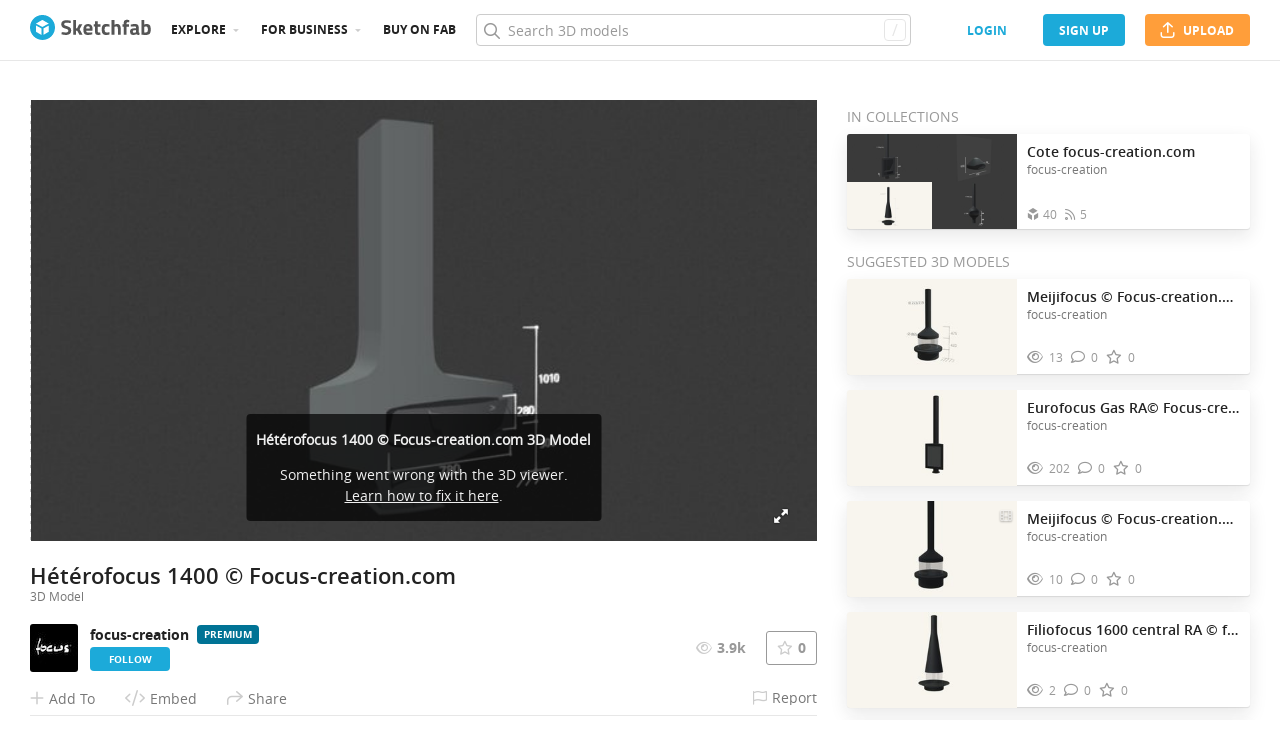

--- FILE ---
content_type: image/svg+xml
request_url: https://static.sketchfab.com/static/builds/web/dist/static/assets/images/icons/exporters/af62e04795825bfab37c7281bf0e39a8-v2.svg
body_size: 2029
content:
<svg viewBox="0 0 32 32" xmlns="http://www.w3.org/2000/svg" xmlns:xlink="http://www.w3.org/1999/xlink"><linearGradient id="a" gradientUnits="userSpaceOnUse" x1="8.85" x2="22.04" y1="10.41" y2="25.69"><stop offset="0" stop-color="#20223e"/><stop offset=".28" stop-color="#555882"/><stop offset=".56" stop-color="#9696b0"/><stop offset="1" stop-color="#555882"/></linearGradient><linearGradient id="b" gradientUnits="userSpaceOnUse" x1="18.58" x2="18.58" y1="14.27" y2="22.41"><stop offset=".08" stop-color="#fff" stop-opacity="0"/><stop offset="1" stop-color="#fff" stop-opacity=".5"/></linearGradient><radialGradient id="c" cx="18.14" cy="13.02" gradientUnits="userSpaceOnUse" r="10.27"><stop offset=".74" stop-color="#fff" stop-opacity="0"/><stop offset="1" stop-color="#fff" stop-opacity=".5"/></radialGradient><linearGradient id="d" x1="18.34" x2="17.41" xlink:href="#b" y1="15.46" y2="3.88"/><linearGradient id="e" gradientUnits="userSpaceOnUse" x1="21.2" x2="13.16" y1="28.95" y2="9.03"><stop offset="0" stop-color="#929292"/><stop offset="1" stop-color="#fff"/></linearGradient><linearGradient id="f" x1="7.78" x2="24.54" xlink:href="#e" y1="7.34" y2="24.63"/><linearGradient id="g" gradientUnits="userSpaceOnUse" x1="15.14" x2="2.04" y1="16.59" y2="25.93"><stop offset="0" stop-color="#fff" stop-opacity="0"/><stop offset=".8" stop-color="#b8ccff"/><stop offset=".9" stop-color="#cecfff"/><stop offset="1" stop-color="#fff" stop-opacity="0"/></linearGradient><circle cx="18.58" cy="13.2" fill="#fff" r="11.59"/><ellipse cx="14.93" cy="17.46" fill="url(#a)" rx="12.62" ry="13.14"/><circle cx="18.58" cy="13.2" fill="#16236f" r="11.32"/><circle cx="18.58" cy="13.2" fill="url(#b)" r="11.32"/><circle cx="18.14" cy="13.02" fill="url(#c)" r="10.27"/><circle cx="18.14" cy="13.02" fill="url(#d)" r="10.27"/><path d="m18.29 2.78s3-.53 3.49.57c.3.7.32 1.48-1.07 2.65s-5.3 2-7.63 4.37-3.52 6.05-.32 9 5.94 1.69 7.89.35c4.08-2.79 4.13-8.21 5.76-9.31a2.29 2.29 0 0 1 2.79-.12s-3.08 10.23-4.06 12.01c-.58 1-9.14 4.72-14.38-1.08-7.82-8.64.35-17.44.35-17.44z" opacity=".66"/><path d="m26.3 18.87s-6.17 6.29-12.46 1.8-5.94-9.9-5.94-9.9-2.79 7.74 5.41 12.34 14.23-3 14.23-3z" fill="#fff" opacity=".1"/><path d="m21.29 1.58a1.8 1.8 0 0 1 1 1.57c-.12 1-1.22 1.59-2.85 2.15-1.93.7-10.9.7-15.09 8.04-4.09 7.16 2.39 13 2.39 13s6.64 5.94 13.8.35c2.86-2.23 5-6.11 5.87-13.31.49-4.18 2.51-4.18 2.51-4.18s1.2-.3 2.1 4c1.6 7.73-4 18-14.92 18-11.38.05-15.39-8.84-15.39-16a15.22 15.22 0 0 1 11.91-14.2 19.19 19.19 0 0 1 8.67.58z" fill="url(#e)"/><path d="m14 29.2a10.48 10.48 0 0 1 -3.08-.47 12.56 12.56 0 0 1 -4.25-2.29 13.48 13.48 0 0 1 -2.75-3.86 9.74 9.74 0 0 1 .34-9.29 14.06 14.06 0 0 1 6.74-5.9 27.75 27.75 0 0 1 6.7-1.82 13 13 0 0 0 1.7-.35c1.89-.66 2.67-1.22 2.8-2.08a1.69 1.69 0 0 0 0-.64 1.23 1.23 0 0 1 .19.66c0 1.12-1.48 1.73-2.91 2.23a13 13 0 0 1 -1.73.36 27.6 27.6 0 0 0 -6.64 1.81 13.89 13.89 0 0 0 -6.66 5.83 9.57 9.57 0 0 0 -.34 9.12 13.3 13.3 0 0 0 2.69 3.8 12.38 12.38 0 0 0 4.2 2.26 10.07 10.07 0 0 0 9.5-1.91 12.64 12.64 0 0 0 3.67-4.76 27.5 27.5 0 0 0 2.18-8.49c.49-4.24 2.53-4.3 2.62-4.29a.37.37 0 0 1 .35.19 2.87 2.87 0 0 0 -.35 0c-.09 0-2 .06-2.44 4.14a27.68 27.68 0 0 1 -2.21 8.55 12.82 12.82 0 0 1 -3.72 4.83 10.54 10.54 0 0 1 -6.6 2.37z" fill="url(#f)"/><path d="m21.29 1.58a1.8 1.8 0 0 1 1 1.57c-.12 1-1.22 1.59-2.85 2.15-1.93.7-10.9.7-15.09 8.04-4.09 7.16 2.39 13 2.39 13s6.64 5.94 13.8.35c2.86-2.23 5-6.11 5.87-13.31.49-4.18 2.51-4.18 2.51-4.18s1.2-.3 2.1 4c1.6 7.73-4 18-14.92 18-11.38.05-15.39-8.84-15.39-16a15.22 15.22 0 0 1 11.91-14.2 19.19 19.19 0 0 1 8.67.58z" fill="url(#g)" opacity=".4"/><image height="81" opacity=".7" transform="translate(-29 -19)" width="82" xlink:href="[data-uri]"/></svg>

--- FILE ---
content_type: application/javascript
request_url: https://static.sketchfab.com/static/builds/web/dist/19fb4629c02f34aefb1151c10cecab4b-v2.js
body_size: 2429
content:
"use strict";(self.webpackChunksketchfab=self.webpackChunksketchfab||[]).push([[1851],{jSUW:(t,e,r)=>{r.d(e,{$l:()=>c,ST:()=>l,lA:()=>h});var i=r("NQ1V"),s=r("lrhy"),n=r("g/7r");function o(t,e){var r=Object.keys(t);if(Object.getOwnPropertySymbols){var i=Object.getOwnPropertySymbols(t);e&&(i=i.filter((function(e){return Object.getOwnPropertyDescriptor(t,e).enumerable}))),r.push.apply(r,i)}return r}function a(t){for(var e=1;e<arguments.length;e++){var r=null!=arguments[e]?arguments[e]:{};e%2?o(Object(r),!0).forEach((function(e){(0,i.Z)(t,e,r[e])})):Object.getOwnPropertyDescriptors?Object.defineProperties(t,Object.getOwnPropertyDescriptors(r)):o(Object(r)).forEach((function(e){Object.defineProperty(t,e,Object.getOwnPropertyDescriptor(r,e))}))}return t}let d=[0,0];const l=(t,{initialValue:e=0,stiffness:r=170,damping:i=26,onComplete:s=(()=>{})}={})=>{let o,a,l=e,h=0;return e=>{o=e,void 0===l&&(l=e),a&&a();let c=!0;const u=(0,n.A2)((()=>{[l,h]=function(t,e,r,i=170,s=20,n=.016,o=.01){const a=e+(-i*(t-r)+-s*e)*n,l=t+a*n;return Math.abs(a)<o&&Math.abs(l-r)<o?(d[0]=r,d[1]=0,d):(d[0]=l,d[1]=a,d)}(l,h,o,r,i),t(l,h),0!==h&&c&&u(),0===h&&s(l)}));u(),a=()=>{c=!1}}},h=(t,e)=>{let r=(0,s.pJ)();const i=l(t,a(a({},e),{},{onComplete:t=>{r.resolve(t),r=(0,s.pJ)()}}));return t=>(i(t),r)},c=(t,e=.9)=>t*e/(1-e)},crlq:(t,e,r)=>{r.d(e,{Z:()=>p});var i,s=r("D4hk"),n=r("sQwH"),o=r("NQ1V"),a=r("Cgfs"),d=r("HPk7"),l=r("3Z9q"),h=r("jSUW"),c=r("X40V"),u=r("yTkX"),g=r("p5Lb");class p extends l.Component{constructor(t){super(t),(0,o.Z)(this,"state",{isPreviousArrowHidden:!0,isNextArrowHidden:!1,currentCard:0}),(0,o.Z)(this,"initialDrag",0),(0,o.Z)(this,"shownCardsCount",0),(0,o.Z)(this,"scrollWidth",0),(0,o.Z)(this,"scrollX",0),(0,o.Z)(this,"projectedScrollX",0),(0,o.Z)(this,"slider",l.createRef()),(0,o.Z)(this,"list",l.createRef()),(0,o.Z)(this,"updateArrowStateThrottled",void 0),(0,o.Z)(this,"animateToX",void 0),(0,o.Z)(this,"hasContent",(()=>!!this.props.cards.length)),(0,o.Z)(this,"getCurrentCardX",(()=>this.hasContent()?this.state.currentCard*this.getCardSize():0)),(0,o.Z)(this,"getCardSize",(()=>{var t;if(!this.hasContent())return 1;const e=null===(t=this.slider.current)||void 0===t?void 0:t.querySelector(".item");if(!e)return 1;const r=window.getComputedStyle(e);return parseFloat(r.width)+2*parseFloat(r["margin-right"])||1})),(0,o.Z)(this,"setSliderScrollX",(t=>{this.scrollX=t,this.hasContent()&&this.list.current&&(this.list.current.style.transform=`translateX(${-t}px)`,this.updateArrowStateThrottled())})),(0,o.Z)(this,"refreshShownCardsCount",(()=>{if(!this.slider.current)return;const{width:t}=this.slider.current.getBoundingClientRect(),e=this.getCardSize();this.shownCardsCount=Math.round(t/e)})),(0,o.Z)(this,"validateIndex",(t=>(0,g.vX)(0,this.props.cards.length-this.shownCardsCount,t))),(0,o.Z)(this,"onResize",(0,a.Z)((()=>{this.refreshShownCardsCount(),this.animateToX(this.getCurrentCardX())}),250)),(0,o.Z)(this,"onDragStart",(t=>{this.initialDrag=this.scrollX+(0,u.wv)(t).x,this.scrollWidth=this.slider.current?this.slider.current.scrollWidth:0})),(0,o.Z)(this,"onDrag",(t=>{const e=(0,u.wv)(t),r=e.x+(0,h.$l)(t.velocity.x);this.projectedScrollX=(0,g.vX)(0,this.scrollWidth,this.initialDrag-r),this.animateToX((0,g.vX)(0,this.scrollWidth,this.initialDrag-e.x))})),(0,o.Z)(this,"onDragEnd",(()=>{const t=this.getCardSize(),e=this.validateIndex(Math.round(this.projectedScrollX/t));this.animateToX(e*t),this.setState({currentCard:e})})),(0,o.Z)(this,"onPrevious",(()=>{this.setSlide("previous")})),(0,o.Z)(this,"onNext",(()=>{this.setSlide("next")})),(0,o.Z)(this,"setSlide",(t=>{const e=this.getCardSize(),r=this.validateIndex("previous"===t?Math.max(this.state.currentCard-this.shownCardsCount,0):Math.min(this.state.currentCard+this.shownCardsCount,this.props.cards.length-this.shownCardsCount));this.animateToX(r*e),this.setState({currentCard:r,isNextArrowHidden:"next"!==t&&this.state.isNextArrowHidden,isPreviousArrowHidden:0===r})})),(0,o.Z)(this,"updateArrowState",(()=>{if(!this.hasContent()||!this.list.current||!this.slider.current)return;const{right:t,left:e}=this.slider.current.getBoundingClientRect(),{lastElementChild:r,firstElementChild:i}=this.list.current,s=!r||r.getBoundingClientRect().right<=t+20,n=!i||i.getBoundingClientRect().left>=e-20;this.state.isNextArrowHidden===s&&this.state.isPreviousArrowHidden===n||this.setState({isPreviousArrowHidden:n,isNextArrowHidden:s})})),this.updateArrowStateThrottled=(0,d.Z)(this.updateArrowState.bind(this),250),this.animateToX=(0,h.ST)(this.setSliderScrollX.bind(this))}componentDidMount(){window.addEventListener("resize",this.onResize),this.refreshShownCardsCount(),this.updateArrowState()}componentDidUpdate(t){this.props.cards.length!==t.cards.length&&(this.refreshShownCardsCount(),this.updateArrowState())}componentWillUnmount(){window.removeEventListener("resize",this.onResize)}render(){const t=this.hasContent(),{className:e,cards:r,title:o="",linkUrl:a="",gridSize:d="normal",color:h=c.O9["--color-primary-400"],isLoading:g=!1,withBackground:p=!1}=this.props;return t?(0,n.Z)("div",{className:(0,c.AK)("c-card-slider",e,{"--loading":g})},void 0,o&&(a?(0,n.Z)("a",{className:"c-card-slider__header",href:a},void 0,(0,n.Z)("h4",{className:"c-card-slider__title",style:{color:h}},void 0,o),(0,n.Z)("p",{className:"c-card-slider__link skfb-link",style:{color:h}},void 0,"See more ›")):(0,n.Z)("div",{className:"c-card-slider__header"},void 0,(0,n.Z)("h4",{className:"c-card-slider__title",style:{color:h}},void 0,o))),(0,n.Z)("div",{className:(0,c.AK)("c-card-slider__arrow","--left",{"--hidden":this.state.isPreviousArrowHidden}),onClick:this.onPrevious},void 0,(0,n.Z)("svg",{width:"9",height:"54",viewBox:"0 0 9 54",xmlns:"http://www.w3.org/2000/svg"},void 0,(0,n.Z)("path",{d:"M1.518 27.17v-.26l.034.13-.034.13zm6.977 25.78l-.966.26L.516 27.04 7.53.87l.965.26-6.943 25.91 6.943 25.91zm0 0l-.966.26L.516 27.04 7.53.87l.965.26-6.943 25.91 6.943 25.91zM1.518 27.17v-.26l.034.13-.034.13zm-.01-.3l.044.17-.045.17-.966-.26.012-.04.483.13-.483.13-.01-.04.965-.26zm-.956.3l-.01-.04.965-.26.045.17-.045.17-.966-.26.012-.04.483.13-.483.13z",fillRule:"nonzero",fill:h}))),l.createElement("div",(0,s.Z)({ref:this.slider,className:(0,c.AK)("c-card-slider__slider","grid","grid-cards","--"+d)},(0,u.QG)({onDragStart:this.onDragStart,onDrag:this.onDrag,onDragEnd:this.onDragEnd})),l.createElement("div",{ref:this.list,className:"items",style:{transform:"translateX(0px)"}},r)),(0,n.Z)("div",{className:(0,c.AK)("c-card-slider__arrow","--right",{"--hidden":this.state.isNextArrowHidden}),onClick:this.onNext},void 0,(0,n.Z)("svg",{width:"9",height:"53",viewBox:"0 0 9 53",xmlns:"http://www.w3.org/2000/svg"},void 0,(0,n.Z)("path",{d:"M7.977 26.04L1 0l6.977 26.04L1 52.08l6.977-26.04zm0 0l.01.04-.01-.04.01-.04-.01.04z",stroke:h,fill:"none",fillRule:"evenodd",strokeLinecap:"square"}))),p&&(i||(i=(0,n.Z)("div",{className:"c-card-slider__background"})))):null}}(0,o.Z)(p,"defaultProps",{title:"",linkUrl:"",gridSize:"normal",color:c.O9["--color-primary-400"],isLoading:!1,withBackground:!1})}}]);
//# sourceMappingURL=19fb4629c02f34aefb1151c10cecab4b-v2.js.map

--- FILE ---
content_type: application/javascript
request_url: https://static.sketchfab.com/static/builds/web/dist/d86d7e8c04b2f59dd42cbfe787c7ede5-v2.js
body_size: 37737
content:
(self.webpackChunksketchfab=self.webpackChunksketchfab||[]).push([[8400],{Kt9T:(e,t,r)=>{"use strict";r.d(t,{U:()=>l});const i="undefined"!=typeof global;let n;var o,s,a,c;i||(n=null===(o=document.getElementById("js-dom-data-webpack-public-path"))||void 0===o||null===(s=o.firstChild)||void 0===s||null===(a=s.textContent)||void 0===a||null===(c=a.replace(/SKFB_COMMENT_END/g,"--\x3e"))||void 0===c?void 0:c.trim());r.p=n||(i?global.webpackPublicPath:window.webpackPublicPath)||"no-public-path";const l=()=>r.p},vCKz:(e,t,r)=>{"use strict";r.d(t,{Z:()=>h});var i=r("NQ1V"),n=r("k46e"),o=r("Wuy/"),s=r("kghU"),a=r("MndH"),c=r("zIYZ");function l(e,t){var r=Object.keys(e);if(Object.getOwnPropertySymbols){var i=Object.getOwnPropertySymbols(e);t&&(i=i.filter((function(t){return Object.getOwnPropertyDescriptor(e,t).enumerable}))),r.push.apply(r,i)}return r}function d(e){for(var t=1;t<arguments.length;t++){var r=null!=arguments[t]?arguments[t]:{};t%2?l(Object(r),!0).forEach((function(t){(0,i.Z)(e,t,r[t])})):Object.getOwnPropertyDescriptors?Object.defineProperties(e,Object.getOwnPropertyDescriptors(r)):l(Object(r)).forEach((function(t){Object.defineProperty(e,t,Object.getOwnPropertyDescriptor(r,t))}))}return e}function u(e){return e[0].toUpperCase()+e.slice(1)}function p(e,t,r){t.mixins.forEach((function(i){i[e]&&i[e].apply(t,r)}))}function f(e,t){if(!e.name)throw new Error("Every mixin should have a `name` property. Check https://sketchfab.atlassian.net/wiki/display/DOC/Mixins for more info");e.dependencies&&e.dependencies.forEach((r=>{if(-1===t.mixins.map((0,c.vg)("name")).indexOf(r))throw new Error("You must include the "+r+" mixin in order to use the "+e.name+" mixin. Check https://sketchfab.atlassian.net/wiki/display/DOC/Mixins for more info")}))}function h(e){var t=e||[];return function(e){return e.extend((0,n.Z)(function(e,t){var r=function(e){return function(){if(t.prototype[e]){var r=t.prototype[e].apply(this,arguments);return p(e,this,arguments),r}p(e,this,arguments)}};return e.reduce((function(e,t){var i="after"+u(t),n="before"+u(t),o=r(t),s=r(n),a=r(i);return e[t]=o,e[n]=s,e[i]=a,e}),{})}(t,e),{mixins:e.prototype.mixins||[],constructor:function(){Array.isArray(this.mixins)?this.mixins.forEach(function(e){f(e,this),(0,o.Z)(this,(0,s.Z)((0,a.Z)(e,["name","dependencies","constructor"].concat(t))))}.bind(this)):(this.mixins=[],console.error("Mixinable instances must have a `mixins` property of type Array.","Check https://sketchfab.atlassian.net/wiki/display/DOC/Mixins for more info")),t.forEach(function(e){var t="after"+u(e),r="before"+u(e),i=this[e];this[e]=function(){this[r].apply(this,arguments);var e=i.apply(this,arguments);return this[t].apply(this,arguments),e}}.bind(this)),p("constructor",this,arguments),e.apply(this,arguments)}}),{extend:function(t,r){const i=t.mixins||[],n=d(d({},t),{},{mixins:this.prototype.mixins.filter((e=>i.every((t=>t.name!==e.name)))).concat(i)});return e.extend.call(this,n,r)}})}}},ptuJ:(e,t,r)=>{"use strict";r.d(t,{Z:()=>c});var i=r("k46e");r("lotc");function n(e,t){var r=e.__withChildren.childrenConfigs[t];return"function"==typeof r.selector?r.selector.call(e):r.selector}function o(e,t){var r=e.__withChildren.childrenConfigs[t];return"function"==typeof r.options?r.options.call(e):r.options}function s(e,t){var r=e.__withChildren.childrenConfigs[t];return r.viewClass.isView?r.viewClass:r.viewClass.call(e)}var a={options:function(){return{}}};const c={name:"WithChildren",dependencies:["WithOptionTypes"],children:{},constructor:function(){this.__withChildren={childrenConfigs:{}},Object.keys(this.children).forEach(function(e){this.updateChildConfig(e,this.children[e])}.bind(this)),this.children={}},setElement:function(){return this.setChildrenElements(),this},beforeRemove:function(){this.removeChildren()},createChild:function(e){var t=n(this,e),r=o(this,e),a=s(this,e);let c={};t&&(c={el:this.$(t)},c.el.length||console.error(`\n\ncreateChild error: \`${e}\` The selector ${t} is not a valid mount point.\n`));var l=new a((0,i.Z)({},r,c));return this.children[e]=l,this},removeChild:function(e){return this.hasChild(e)&&this.getChild(e).remove(),delete this.children[e],this},removeChildren:function(){return Object.keys(this.__withChildren.childrenConfigs).forEach(this.removeChild.bind(this)),this},refreshChild:function(e){var t=function(e,t){var r=e.__withChildren.childrenConfigs[t];return!r.shouldCreateChild||r.shouldCreateChild.call(e)}(this,e),r=this.hasChild(e);return t?r?this.refreshChildViewClass(e).setChildElement(e):this.createChild(e):this.removeChild(e),this},refreshChildren:function(){Object.keys(this.__withChildren.childrenConfigs).forEach(this.refreshChild.bind(this))},initializeChild:function(e){this.refreshChild(e)},initializeChildren:function(){this.refreshChildren()},setChildElement:function(e){var t=n(this,e);return t&&this.getChild(e).setElement(this.$(t)),this},setChildrenElements:function(){return Object.keys(this.__withChildren.childrenConfigs).filter(this.hasChild.bind(this)).forEach(this.setChildElement.bind(this)),this},setChildOptions:function(e){return this.getChild(e).setOptions(o(this,e)),this},setChildrenOptions:function(){return Object.keys(this.__withChildren.childrenConfigs).filter(this.hasChild.bind(this)).forEach(this.setChildOptions.bind(this)),this},refreshChildViewClass:function(e){var t=s(this,e);return this.getChild(e)instanceof t||(this.removeChild(e),this.createChild(e)),this},renderChild:function(e){if(this.refreshChild(e),this.hasChild(e)){var t=this.getChild(e);t.isMounted?this.setChildOptions(e):t.render()}},renderChildren:function(){Object.keys(this.__withChildren.childrenConfigs).forEach(this.renderChild.bind(this))},getChildrenConfigs:function(){return this.__withChildren.childrenConfigs},updateChildConfig:function(e,t){var r=(0,i.Z)({},a,t);return this.__withChildren.childrenConfigs[e]=r,this},getChild:function(e){return this.children[e]},hasChild:function(e){return!!this.children[e]}}},OM1T:(e,t,r)=>{"use strict";r.d(t,{M:()=>o.Z,Z:()=>s});var i=r("k46e"),n=r("zIYZ"),o=r("lotc");const s={name:"WithOptionTypes",optionTypes:{},initialize:function(){},setOptions:function(e){var t=(0,i.Z)({},this.options,(0,n.me)(e));this.isMounted&&this.viewWillReceiveOptions(t),this.update(t,this.state,!1)},viewWillReceiveOptions:function(){},checkOptionTypes:function(){(0,o.Y)(this.optionTypes,this.options,"option",this.displayName||"View")}}},E9rg:(e,t,r)=>{"use strict";r.d(t,{X:()=>o,Z:()=>a});var i=r("jQDz"),n=r("CuwS");const o=Symbol("instanceKey"),s=e=>{const t=e[o];return!t||t.shouldUpdate},a={name:"WithTemplate",template:function(){return""},renderDiff:function(e){var t=this.el.cloneNode();t.innerHTML=e,(0,n.Z)(this.el,t,{onBeforeElUpdated:s,onBeforeElChildrenUpdated:s,childrenOnly:!0})},render:function(){this.renderDiff((0,i.Z)(this,"template"))}}},"08Aw":(e,t,r)=>{"use strict";r.d(t,{Z:()=>d});var i=r("NQ1V"),n=r("Cgfs"),o=r("zIYZ"),s=r("+zma");function a(e,t){var r=Object.keys(e);if(Object.getOwnPropertySymbols){var i=Object.getOwnPropertySymbols(e);t&&(i=i.filter((function(t){return Object.getOwnPropertyDescriptor(e,t).enumerable}))),r.push.apply(r,i)}return r}function c(e){for(var t=1;t<arguments.length;t++){var r=null!=arguments[t]?arguments[t]:{};t%2?a(Object(r),!0).forEach((function(t){(0,i.Z)(e,t,r[t])})):Object.getOwnPropertyDescriptors?Object.defineProperties(e,Object.getOwnPropertyDescriptors(r)):a(Object(r)).forEach((function(t){Object.defineProperty(e,t,Object.getOwnPropertyDescriptor(r,t))}))}return e}const l=Symbol("WithGlobalState"),d=e=>({name:"WithGlobalState",initialize:function(){this.set(e(s.n2.store.getState(),this)),this[l]={unsubscribe:s.n2.store.subscribe((0,n.Z)((()=>{const t=e(s.n2.store.getState(),this),r=Object.keys(t).reduce(((e,t)=>c(c({},e),{},{[t]:this.get(t)})),{});(0,o.w8)(r,t)||this.set(t)}),16))}},destroy:function(){this[l].unsubscribe()}})},eKF4:(e,t,r)=>{"use strict";r.d(t,{Z:()=>m});var i=r("3MRe"),n=r("NQ1V"),o=r("/K0U"),s=r("k46e"),a=r("RYQm"),c=r("YlRY"),l=r("jQKg"),d=r("+zma"),u=r("08Aw"),p=r("Oyie");const f=["immediate"];function h(e,t){var r=Object.keys(e);if(Object.getOwnPropertySymbols){var i=Object.getOwnPropertySymbols(e);t&&(i=i.filter((function(t){return Object.getOwnPropertyDescriptor(e,t).enumerable}))),r.push.apply(r,i)}return r}function g(e){for(var t=1;t<arguments.length;t++){var r=null!=arguments[t]?arguments[t]:{};t%2?h(Object(r),!0).forEach((function(t){(0,n.Z)(e,t,r[t])})):Object.getOwnPropertyDescriptors?Object.defineProperties(e,Object.getOwnPropertyDescriptors(r)):h(Object(r)).forEach((function(t){Object.defineProperty(e,t,Object.getOwnPropertyDescriptor(r,t))}))}return e}const y=o.Z.extend({defaults:{likes:{},followings:{},subscriptions:{},reviewUpvotes:{},purchases:{}},mixins:[(0,u.Z)((e=>({likes:d.wl.authUser.likes(e)})))],endpoint:function(){return this.options.me&&!this.get("uid")?"/users/me":this.isNew()||null!==this.get("uid")?this.isNew()?"/users":`/users/${this.get("uid")}`:`/users/@${this.get("username")}`},isAuthenticated:function(){return!this.get("isAnonymous")},followUsers:function(e){return Array.isArray(e)?(e.forEach((e=>this.addFollowing(e,!0))),y.authenticate((()=>l.Z.followUsers(e)))):p.reject("First argument should be an array of user UIDs.")},follow:function(e){return this.addFollowing(e,!0),l.Z.followUser(e)},unfollow:function(e){return this.addFollowing(e,!1),y.authenticate((()=>l.Z.unfollowUser(e)))},addFollowing:function(e,t){var r={},i=this.get("followingCount")||0;r[e]=t,this.addFollowings(r),this.set("followingCount",Math.max(i+(t?1:-1),0))},addFollowings:function(e){this.set("followings",(0,s.Z)({},this.get("followings"),e))},doesFollow:function(e){return!!this.get("followings")[e]},getDoesFollow:function(e){return this.isAuthenticated()?l.Z.doesCurrentUserFollow(e).then((t=>(this.addFollowing(e,t),t))):p.resolve(!1)},getSummary:function(){return l.Z.getUserSummary(this.get("uid")).then((e=>(this.set(e),e)))},canViewPrivateModelsOf:function(e){return!!this.isAuthenticated()&&(!0===this.get("isStaff")||void 0!==e&&this.get("uid")===e)},getDoesLike:function(e){return this.isAuthenticated()?d.n2.store.dispatch(d.Nw.authUser.getDoesLike(e)):p.resolve(!1)},setPurchase:function(e,t){this.set("purchases",g(g({},this.get("purchases")),{},{[e]:t}))},getHasPurchased:function(e){return this.isAuthenticated()?l.Z.hasCurrentUserPurchased(e).then((t=>(this.setPurchase(e,t),t))):p.resolve(!1)},hasPurchased:function(e){return this.get("purchases")[e]||!1},hasSubscribed:function(e){return!!this.get("subscriptions")[e]},getHasSubscribed:function(e){return this.isAuthenticated()?l.Z.hasCurrentUserSubscribed(e).then((t=>(this.updateSubscription(e,t),t))):p.resolve(!1)},updateSubscription:function(e,t){this.updateSubscriptions({[e]:t})},updateSubscriptions:function(e){this.set("subscriptions",g(g({},this.get("subscriptions")),e))},setAllowsRestricted:function(e){return d.n2.store.dispatch(d.Nw.authUser.setAllowsRestricted(e))},doAllowRestricted:function(){return d.wl.authUser.allowsRestricted(d.n2.store.getState())},canAccessFeature:function(e){return(0,a.Z)(this.get("features").map(c.Z),(0,c.Z)(e))},getThumbnails:function(){return l.Z.getUserThumbnails(this.get("uid")).then((e=>(this.set("thumbnails",e),e)))}},{init:function(){d.wl.authUser.isInflated(d.n2.store.getState())||d.n2.store.dispatch(d.Nw.authUser.getFromPrefetched())},authenticate:function(e=(()=>{}),t){return d.n2.store.dispatch(d.Nw.authUser.authenticate((t=>{const r=y.me();return r.set(t),e(r)}),t))},getMeSingleton:function(){if(!this._me){const e=d.wl.authUser.user(d.n2.store.getState());this._me=new y(e,{me:!0})}return this._me},fetchMe:function(){return d.n2.store.dispatch(d.Nw.authUser.get({allowPrefetching:!1})).then((()=>y.getMeSingleton()))},me:function(){return y.init(),y.getMeSingleton()},getByUid:function(e,t={}){let{immediate:r}=t,n=(0,i.Z)(t,f);n=g({},n);var o=new this({uid:e}),s=function(e){return e.set({}),e};return r?(o.fetch(n),s(o)):o.fetch(n).then(s)}}),m=y},AsK1:(e,t,r)=>{"use strict";r.d(t,{Z:()=>i});const i={name:"internal",domain:"/i",parse:function(e){return e.results||[]}}},Psgz:(e,t,r)=>{"use strict";r.d(t,{Z:()=>o});var i=r("R4My"),n=r.n(i);const o=(0,r("vCKz").Z)(["initialize","remove","delegateEvents","undelegateEvents","setElement","render","viewDidMount","viewDidUpdate","viewWillUnmount"])(n().View)},"/K0U":(e,t,r)=>{"use strict";r.d(t,{Z:()=>p});var i=r("jQDz"),n=r("k46e"),o=r("R4My"),s=r.n(o),a=r("vCKz"),c=r("AsK1"),l=r("JBVY"),d=r("lotc"),u=(0,a.Z)(["initialize","destroy"])(s().Model);const p=u.extend({optionTypes:{},idAttribute:"uid",backend:c.Z,constructor:function(){this.options=arguments[1]||{},u.apply(this,arguments)},initialize:function(){u.prototype.initialize.apply(this,arguments),this.checkModelTypes()},set:function(){var e=u.prototype.set.apply(this,arguments);return e},sync:function(){return u.prototype.sync.apply(this,arguments).then(function(){return this}.bind(this))},domain:function(){return(0,i.Z)(this.backend,"domain")},queryParams:function(){return{}},url:function(){var e=(0,i.Z)(this,"domain")+(0,i.Z)(this,"endpoint")+l.ZP.craft("?",this.queryParams());return e=e.replace(/(?!^)\/{2,}/g,"/")},isNew:function(){var e=this.get(this.idAttribute);return void 0===e||!(!e||"tmp_"!==e.toString().substr(0,4))},checkModelTypes:function(){(0,d.Y)(this.optionTypes,this.toJSON(),"value",this.displayName||"Model")}},{extend:function(e,t){var r=(0,n.Z)({},e,{optionTypes:(0,n.Z)({},this.prototype.optionTypes||{},e.optionTypes||{})});return u.extend.call(this,r,t)},get:function(e,t){t=(0,n.Z)({},t),"object"!=typeof e&&(e={uid:e});var r=new this(e),i=function(e){return e.set({}),e};return t.immediate?(r.fetch(t),i(r)):r.fetch(t).then(i)}})},nv4P:(e,t,r)=>{"use strict";r.d(t,{Z:()=>O});var i=r("NQ1V"),n=r("Hjnd"),o=r.n(n),s=r("k46e"),a=r("qqsP"),c=r("zIYZ"),l=r("g/7r"),d=r("Psgz"),u=r("ptuJ"),p=r("OM1T"),f=r("E9rg"),h=r("Sbzs");function g(e){return e.__withState.nextState||e.state}const y={name:"WithState",state:{},constructor:function(){this.__withState={planRender:(0,l.A2)((e=>{var t=g(this);delete this.__withState.nextState,this.update(this.options,t,!0,e)}),{leading:!1})}},setState:function(e,t=!1){var r,i,n=g(this),o=(0,h.Z)(e)?e(n):e;r=this,i=(0,s.Z)({},n,o),r.__withState.nextState=i,this.__withState.planRender(t)}};function m(e,t){var r=Object.keys(e);if(Object.getOwnPropertySymbols){var i=Object.getOwnPropertySymbols(e);t&&(i=i.filter((function(t){return Object.getOwnPropertyDescriptor(e,t).enumerable}))),r.push.apply(r,i)}return r}function E(e){for(var t=1;t<arguments.length;t++){var r=null!=arguments[t]?arguments[t]:{};t%2?m(Object(r),!0).forEach((function(t){(0,i.Z)(e,t,r[t])})):Object.getOwnPropertyDescriptors?Object.defineProperties(e,Object.getOwnPropertyDescriptors(r)):m(Object(r)).forEach((function(t){Object.defineProperty(e,t,Object.getOwnPropertyDescriptor(r,t))}))}return e}const O=d.Z.extend({mixins:[y,p.Z,u.Z],defaultOptions:function(){return{}},isInitialized:!1,isMounted:!1,constructor:function(){this.options=(0,s.Z)({},this.defaultOptions(),(0,a.Z)(arguments[0]||{},(function(e){return void 0!==e}))),d.Z.apply(this,arguments)},initialize:function(){d.Z.prototype.initialize.apply(this,arguments),this.isInitialized=!0},setElement:function(e){var t=e[0]||e;return this.isInitialized&&this.el===t||d.Z.prototype.setElement.apply(this,arguments),this.el&&(this.el[f.X]=this),this},_removeElement:function(){this.$el.html("")},template:function(){return""},update:function(e,t,r,i){this.shouldUpdate=i||this.shouldViewUpdate(e,t);var n=this.isMounted&&this.shouldUpdate;n&&this.viewWillUpdate(e,t);var o=this.options,s=this.state;return this.options=e,this.state=t,this.onViewUpdate(n,o,s,e,t,r)},onViewUpdate:function(e,t,r){e&&(this.render(),this.viewDidUpdate(t,r))},viewWillReceiveOptions:function(e){const t=this.getDerivedStateFromOptions(e,this.state);t&&Object.keys(t).some((e=>t[e]!==this.state[e]))&&(this.state=E(E({},this.state),t))},getDerivedStateFromOptions:function(){},shouldViewUpdate:function(){return!0},viewWillUpdate:function(){},viewDidUpdate:function(){},forceUpdate:function(){this.setState({},!0)},afterRender:function(){d.Z.prototype.afterRender.apply(this,arguments),this.isMounted||(this.isMounted=!0,this.viewDidMount())},beforeRemove:function(){d.Z.prototype.beforeRemove.apply(this,arguments),this.isMounted&&(this.viewWillUnmount(),this.isMounted=!1,this.el&&delete this.el[f.X])},automagicErrors:function(e){if(this.$(".form-global-error").removeAttr("data-error"),this.$(".form-global-error").hide(),this.$("[data-error-for]").removeAttr("data-error"),e)if("object"==typeof e){var t=this.$("[data-error-for]");Object.keys(e).forEach(function(r){t.filter((function(){return o()(this).attr("data-error-for").split(",").indexOf(r)>-1})).attr("data-error",e[r].join("\n")).focus()}.bind(this))}else this.$(".form-global-error .message").text(e),this.$(".form-global-error").attr("data-error",e),this.$(".form-global-error").fadeIn()}},{isView:!0,extend:function(e,t){var r=(0,s.Z)({},e,{defaultOptions:(0,c.Cn)((0,l.J$)(this.prototype.defaultOptions||{}),(0,l.J$)(e.defaultOptions||{})),events:(0,s.Z)({},this.prototype.events||{},e.events||{}),children:(0,s.Z)({},this.prototype.children||{},e.children||{}),optionTypes:(0,s.Z)({},this.prototype.optionTypes||{},e.optionTypes||{})});return d.Z.extend.call(this,r,t)}})},lotc:(e,t,r)=>{"use strict";r.d(t,{Y:()=>m,Z:()=>y});var i=r("k46e"),n=r("R4My"),o=r.n(n),s=r("dwup"),a=r.n(s),c=r("aM4B"),l=r.n(c);function d(e){function t(t,r,i,n,o,s){var a=r[i];return s=s||i,null==a?t?new Error("Required "+o+" `"+s+"` was not specified in `"+n+"`."):null:e(r,i,n,o,s,l())}var r=t.bind(null,!1);return r.isRequired=t.bind(null,!0),r}function u(e){return Array.isArray(e)?"array":typeof e}function p(e){return d((function(t,r,i,n,s){var a=t[r],c=u(a);if(!(a instanceof o().Model))return new Error("Invalid "+n+" `"+s+"` of type `"+c+"` supplied to `"+i+"`, expected `Backbone.Model`.");for(var d in e){var p=e[d];if(p){var f=p(a.attributes,d,i,n,r+".get('"+d+"')",l());if(f)return f}}return null}))}var f=p({}),h=d((function(e,t,r,i,n){var s=e[t],a=u(s);return s instanceof o().Collection?null:new Error("Invalid "+i+" `"+n+"` of type `"+a+"` supplied to `"+r+"`, expected `Backbone.Collection`.")})),g=(0,i.Z)({},a());g.valuesOf=function(e){return d((function(t,r,i,n,o){var s=function(e,t,r,i){if("function"!=typeof e)return new Error("Property `"+t+"` of `"+r+"` has invalid OptionType notation inside "+i+".")}(e,o,i,"valuesOf");if(s)return s;var a=t[r],c=u(a);if("object"!==c)return new Error("Invalid "+n+" `"+o+"` of type `"+c+"` supplied to `"+i+"`, expected an object.");for(var d in a){var p=e(a,d,i,n,o+"."+d,l());if(p instanceof Error)return p}return null}))},g.modelShape=p,g.model=f,g.collection=h,g.numberBetween=function(e,t){return d((function(r,i,n,o,s){var c=a().number(r,i,n,o,s,l());if(c)return c;var d=r[i];return d<e||d>t?new Error("Invalid "+o+" `"+i+"` of value `"+d+"` supplied to `"+n+"`, expected number between "+e+" and "+t+"."):null}))},g.component=g.oneOfType([g.shape({viewClass:g.func.isRequired,options:g.object}).isRequired,g.arrayOf(g.shape({viewClass:g.func.isRequired,options:g.object})).isRequired]),g.selectOptionListOf=function(e){return g.arrayOf(g.shape({title:g.string.isRequired,value:e,default:g.bool}).isRequired)};const y=g;var m=a().checkPropTypes},KDlt:(e,t,r)=>{"use strict";r.d(t,{Z:()=>j});var i=r("NQ1V"),n=r("Hjnd"),o=r.n(n),s=r("MndH"),a=r("RyuJ"),c=r("RYQm"),l=r("p7Vz"),d=r("KYXT"),u=r.n(d),p=r("LLYa"),f=r("dAEW"),h=r("p5Lb"),g=r("zIYZ"),y=r("hDfq"),m=r("JBVY"),E=r("iu9k"),O=r("1nxQ"),P=r("TUor");function b(e,t){var r=Object.keys(e);if(Object.getOwnPropertySymbols){var i=Object.getOwnPropertySymbols(e);t&&(i=i.filter((function(t){return Object.getOwnPropertyDescriptor(e,t).enumerable}))),r.push.apply(r,i)}return r}function v(e){for(var t=1;t<arguments.length;t++){var r=null!=arguments[t]?arguments[t]:{};t%2?b(Object(r),!0).forEach((function(t){(0,i.Z)(e,t,r[t])})):Object.getOwnPropertyDescriptors?Object.defineProperties(e,Object.getOwnPropertyDescriptors(r)):b(Object(r)).forEach((function(t){Object.defineProperty(e,t,Object.getOwnPropertyDescriptor(r,t))}))}return e}var w=u().Loader.extend({getSource:function(e){return{src:{type:"code",obj:window.nunjucksPrecompiled[e]},path:e}}}),S=new(u().Environment)([new w],{autoescape:!0});S.addGlobal("url",((e,t)=>(0,E.HQ)(e,(0,s.Z)(t,["__keywords"])))),S.addFilter("log",(function(e){return console.log("[Nunjucks] : ",e),e})),S.addFilter("urlize",(function(e,t,r,i){var n=Array.prototype.slice.call(arguments,0);if(n.length&&n[n.length-1].__keywords){var o=n.pop(),s=n[1],a=n[2],c=n[3];t=s||o.trim_url_limit,r=a||o.nofollow,i=c||o.target}return"string"==typeof e&&(e=O.r(e)),u().runtime.markSafe(O.Pg(e,{trimUrlLimit:t,noFollow:r,target:i}))})),S.addFilter("best_fit",f.Z),S.addFilter("iterable",(function(e){return Array.isArray(e)?e:[e]})),S.addFilter("slugify",O.lV),S.addFilter("call_macro_by_name",(function(e){var t=this.ctx[e],r=Array.prototype.slice.call(arguments,1);if(!t)throw new Error('Missing macro "'+e+'"');return t.apply(this,r)})),S.addFilter("user_profile_filled",(function(e){return"avatar-blue"!==e.avatars.name&&"avatar-orange"!==e.avatars.name&&"avatar-grey"!==e.avatars.name&&(e.biography||e.tagline||e.city||e.country)&&(e.website||e.twitterUsername||e.linkedinUsername||e.facebookUsername||e.instagramUsername)})),S.addFilter("has_plan_type",y.mq),S.addFilter("badge_label",y.w8),S.addFilter("is_private",(e=>(0,p.hv)(e.visibility))),S.addFilter("print_suggestion_verb",(function(e,t){var r="";return 0===e&&(r=t.displayName+" is a <b>popular</b> user"),10===e&&(r="You <b>liked</b> their models :"),20===e&&(r="You share a common <b>skill</b> :"),30===e&&(r="You share a common <b>interest</b> :"),40===e&&(r="Your profiles are similar."),u().runtime.markSafe(r)})),S.addFilter("print_suggestion_target",(function(e,t){if(0===t)return"";if(10===t){var r=[];return e.forEach((e=>{const t=o()(`<a href="${(0,E.HQ)("models:view_without_slug",{model_id:e.uid})}">${e.name}</a>`);r.push(o()("<div>").append(t).html())})),u().runtime.markSafe(r.join(", "))}return 20===t||30===t?e.name:40===t?"":void 0})),S.addFilter("underscorify",O.Xr),S.addFilter("image_container",(function(e,t,r,i,n,o="",s=""){var a=(0,f.Z)(e,t,r);const c=n?`data-src="${a}"`:`src="${a}"`;return u().runtime.markSafe(`\n        <div\n            class="image-container --cover ${o}"\n            style="width: ${i?"100%":t+"px"};"\n        >\n            <img class="image-container__image" ${c} alt="${s}" />\n            <div style="padding-top: ${r/t*100}%"></div>\n        </div>\n    `)})),S.addFilter("query_string",(function(e,t){var r=document.createElement("a");return r.href=e,Object.keys(t).length&&(r.search="?"+m.ZP.craft(m.ZP.reset(r.search,t))),r.href})),S.addFilter("first_n",(function(e=[],t){return e.slice(0,t)})),S.addFilter("fill_null",(function(e=[],t){for(var r=e.slice();r.length<t;)r.push(null);return r})),S.addFilter("paragraphy",((...e)=>u().runtime.markSafe(O.O4(...e)))),S.addFilter("striptags",((...e)=>u().runtime.markSafe(O.oN(...e)))),S.addFilter("humanize_number",h.sH),S.addFilter("humanize_file_size",h.$B),S.addFilter("format_order_uid",O.UW),S.addFilter("format_price",h.T4),S.addFilter("format_rating",h.A6),S.addFilter("comma_formatted_number",h.Qv),S.addFilter("pluralize",O._6),S.addFilter("merge",(function(e,t){return v(v({},e),t)})),S.addFilter("json_data",(function(e){return JSON.stringify(e).replace(/<\//g,"<\\/")})),S.addFilter("format_date",((e,t="MMM. Do YYYY")=>{const r="full"===t?"YYYY/MM/DD HH:mm":t;return P.Bv.utc(e).format(r)})),S.addFilter("time_ago",P.Sy),S.addFilter("seconds_to_duration",P.Qh);var R=S.getFilter("trim");S.addFilter("trim",(function(e){return null===e?"":R(e)}));var A=function(e,t){return new Error("\n\n"+e+(t?" with `"+t+"` className":"")+" is not a Component. \nThe `component` filter only accepts component elements.\nYou can get a component element by calling `Component#createChildrenComponents(childrenConfigs)`, or `Component#createChildComponent(childName, childConfig)`.\n/!\\ Note that this is different from Component instances.\n")};function _(e,t,r){if(!e)return r?`<div data-component ${t?`class="${t}"`:""}>${r}</div>`:"";if("function"!=typeof e)throw A(e,t);var i=e();if(!i.isComponentElement)throw A(e,t);var n="";try{n=i.template()}catch(e){throw new Error("\n\nError while getting the template of Component `"+i.displayName+"`:\n\n"+e.stack+"\n\n")}return`<div data-component id="${i.cid}" ${t?`class="${t}"`:""}>${n}</div>`}function T(e){return Object.keys(e).filter((function(t){return e[t]})).join(" ")}function I(e){return Object.keys((0,g.Gj)(e)).map((function(t){return O.Kh(t)+": "+e[t]+";"})).join(" ")}function D(e,t){return(0,a.Z)(e)+'="'+(0,a.Z)(t)+'"'}S.addFilter("component",(function(e,t,r){return u().runtime.markSafe(Array.isArray(e)?function(e,t,r){return e.map((e=>_(e,t,r))).join("")}(e,t,r):_(e,t,r))})),S.addFilter("class_names",T),S.addFilter("style",I),S.addFilter("attributes",(function(e){return u().runtime.markSafe(Object.keys((0,g.Gj)(e)).map((function(t){return(0,c.Z)(["disabled","checked","selected","readonly","multiple"],t)?e[t]?D(t,!0):"":D(t.match(/^classNames?$/)?"class":O.Kh(t),"style"===t?I(e[t]):"classNames"===t?T(e[t]):e[t])})).join(" "))})),S.addFilter("get_delete_draft_date",P.ai);const j={get:(0,l.Z)((function(e,t){return S.render(e+".jinja",t)})),getFromString:(0,l.Z)((function(e,t){return S.renderString(e,t)})),getFromMacro:function(e,t,r){Array.isArray(e)&&(r=t,t=e[1],e=e[0]);var i=function(r){return S.renderString(["{%- from source import "+t+" -%}","{{ "+t+"("+r.map((function(e,t){return"parameters[ "+t+" ]"})).join(",")+") }}"].join("\n"),{source:e+".jinja",parameters:r})};return r?i(r):i}}},abQY:(e,t,r)=>{"use strict";r.d(t,{Z:()=>c});var i=r("Hjnd"),n=r.n(i),o=r("TxBr"),s=r("Oyie"),a={"http:":"80","https:":"443"};function c(){var e=n().ajax;n().ajax=function(){var t=arguments.length>=2?arguments[1]:arguments[0];return"GET"===t.type.toUpperCase()||"HEAD"===t.type.toUpperCase()||o.ZP.get("sb_csrftoken")?e.apply(this,arguments):new s(((t,r)=>{var i=new XMLHttpRequest;i.open("GET","/i/csrf"),i.addEventListener("load",(()=>{t(e.apply(this,arguments))})),i.addEventListener("error",(e=>{r(e)})),i.send()}))},n()(document).ajaxSend((function(e,t,r){var i=window.location,n=document.createElement("a");n.href=r.url,n.href=n.href;var s=n.port;s=(s="0"!==s?s:a[n.protocol])!==a[n.protocol]?s:"",n.protocol!==i.protocol||n.hostname!==i.hostname||s!==i.port||t.setRequestHeader("X-CsrfToken",o.ZP.get("sb_csrftoken"))}))}},"6KeQ":(e,t,r)=>{"use strict";var i=r("45Yh");window.webpackManifest=(0,i.C8)("webpack-manifest","json")},dAEW:(e,t,r)=>{"use strict";function i(e,t,r){if(!e)return console.error("No data passed to imageBestFit"),"";const i=e.images?e.images:e;return 0===i.length?(console.error("No images passed to imageBestFit"),""):1===i.length?i[0].url:i.reduce((function(e,i){var n=Math.abs(t-e.width)+Math.abs(r-e.height),o=Math.abs(t-i.width)+Math.abs(r-i.height);return(e.width<t||e.height<r)&&(n+=t*r),(i.width<t||i.height<r)&&(o+=t*r),n<o?e:i})).url}r.d(t,{Z:()=>i})},CTpj:(e,t,r)=>{"use strict";r.d(t,{Z:()=>n});var i=!1;const n=function(e){return void 0!==e&&(i=e),i}},"6y3v":(e,t,r)=>{"use strict";r.d(t,{Z:()=>a});var i=r("Hjnd"),n=r.n(i),o=r("k46e"),s=r("cSHm");function a(){var e=n().ajax;n().ajax=function(){var t=arguments.length>=2?arguments[1]:arguments[0];if((t=(0,o.Z)({allowPrefetching:!0,cacheBusting:!0},t)).method)throw new Error('The "method" option is actually "type" ;)');if(t.allowPrefetch)throw new Error('The "allowPrefetch" option is actually "allowPrefetching" ;)');if(t.immediate&&!t.allowPrefetching)throw new Error('The "immediate" option cannot be used with "allowPrefetching" false (mutually exclusives)');if("GET"===t.type.toUpperCase()){var r=s.ZP.get(t.url);if(!r&&t.immediate)throw new Error('The "'+t.url+'" URL should be prefetched: immediate loading required');if(r&&t.allowPrefetching){var i={status:200,data:r};t.success&&t.success(i.data,"success",i),t.complete&&t.complete(i,"success");var a=n().Deferred().resolve(i.data,"success",i);return a.readyState=4,a.status=200,a.abort=function(){},a}var c=e.apply(this,arguments);return c.then((function(e,r,i){return s.ZP.register(t.url,e),n().Deferred().resolve(e,r,i)})),c}return"PATCH"===t.type.toUpperCase()||t.cacheBusting?(s.ZP.invalidate(t.url),e.apply(this,arguments)):e.apply(this,arguments)}}},kAIv:(e,t,r)=>{"use strict";r.d(t,{Z:()=>c});var i=r("Hjnd"),n=r.n(i),o=r("X9mO"),s=r("Oyie"),a=(0,o.Z)({WebkitTransition:"webkitTransitionEnd",MozTransition:"transitionend",OTransition:"oTransitionEnd otransitionend",transition:"transitionend"},(function(e,t){return t in document.body.style}));const c=e=>new s((t=>n()(e).one(a,t)))},"9Cng":(e,t,r)=>{"use strict";r.d(t,{Z:()=>a});var i=r("k46e"),n=r("QbBG"),o=r("KDlt"),s=r("lotc");r("dW16");const a=n.Z.extend({displayName:"Button",optionTypes:{text:s.Z.string.isRequired,subtext:s.Z.string,onClick:s.Z.func,size:s.Z.oneOf(["small","medium","input","large","huge"]),type:s.Z.oneOf(["ninja","important","danger","primary","secondary","tertiary","primary-inverted","store","plan-pro","plan-prem","plan-ent"]),className:s.Z.string,style:s.Z.object,attrs:s.Z.object,disabled:s.Z.bool,loading:s.Z.bool,iconClassName:s.Z.string,iconAttrs:s.Z.object},defaultOptions:{onClick:function(){},size:"medium",type:"primary",className:"",style:{},attrs:{},iconClassName:"",iconAttrs:{},disabled:!1,loading:!1},events:{click:function(e){this.isDisabled()||this.options.onClick(e)}},isDisabled:function(){return this.options.disabled||this.options.loading},template:function(){var e=(0,i.Z)({},this.options.attrs,{classNames:(0,i.Z)({"btn-loading":this.options.loading},this.options.attrs.classNames,["button","btn-"+this.options.type,"btn-"+this.options.size,this.options.className].reduce((function(e,t){return e[t]=!0,e}),{})),style:(0,i.Z)({},this.options.attrs.style,this.options.style),disabled:this.isDisabled()});return o.Z.getFromMacro("front/macros/components/atoms/button","button",[{text:this.options.text,subtext:this.options.subtext,loading:this.options.loading,hasIcon:!!this.options.iconClassName||!!Object.keys(this.options.iconAttrs).length,iconAttrs:(0,i.Z)({},this.options.iconAttrs,{className:"icon "+(this.options.iconAttrs.className||this.options.iconClassName)}),attrs:e}])}})},IDtV:(e,t,r)=>{"use strict";r.d(t,{Z:()=>P});var i=r("D4hk"),n=r("NQ1V"),o=r("sQwH"),s=r("3MRe"),a=r("3Z9q"),c=r("bjID"),l=r("+zma"),d=r("28Cy"),u=r("RyS8"),p=r("lrhy"),f=r("kAIv"),h=r("XXsV");const g=["children","identifier","onCancel"];function y(e,t){var r=Object.keys(e);if(Object.getOwnPropertySymbols){var i=Object.getOwnPropertySymbols(e);t&&(i=i.filter((function(t){return Object.getOwnPropertyDescriptor(e,t).enumerable}))),r.push.apply(r,i)}return r}function m(e){for(var t=1;t<arguments.length;t++){var r=null!=arguments[t]?arguments[t]:{};t%2?y(Object(r),!0).forEach((function(t){(0,n.Z)(e,t,r[t])})):Object.getOwnPropertyDescriptors?Object.defineProperties(e,Object.getOwnPropertyDescriptors(r)):y(Object(r)).forEach((function(t){Object.defineProperty(e,t,Object.getOwnPropertyDescriptor(r,t))}))}return e}const E=e=>{let{children:t,identifier:r,onCancel:i}=e,n=(0,s.Z)(e,g);const c=a.useCallback((e=>{n.shouldExitOnEscape&&"Escape"===e.key&&h.K.getTopPopup()===r&&(i(e),e.stopPropagation())}),[i,r,n.shouldExitOnEscape]);return a.useEffect((()=>(n.shouldExitOnEscape&&window.addEventListener("keydown",c),()=>window.removeEventListener("keydown",c))),[n.shouldExitOnEscape,c]),(0,o.Z)("div",{className:"popup-container hidden",onClick:e=>{n.shouldExitOnClickOutside&&e.target===e.currentTarget&&i(e)}},void 0,(0,o.Z)("div",{className:"js-popup js-popup-content c-popup__container"},void 0,t))},O={cleanOnClose:!0,shouldExitOnClickOutside:!0,shouldExitOnEscape:!0,shouldRejectOnCancel:!1},P=(e,t=O)=>class{constructor(e){(0,n.Z)(this,"options",{}),(0,n.Z)(this,"element",void 0),(0,n.Z)(this,"root",void 0),(0,n.Z)(this,"identifier",Symbol()),(0,n.Z)(this,"_promise",void 0),(0,n.Z)(this,"render",void 0),this.options=m(m({},t),e),this.element=document.createElement("div"),this.root=(0,c.createRoot)(this.element)}get container(){return this.element.querySelector(".popup-container")}get promise(){return this._promise||(this._promise=(0,p.pJ)()),this._promise}open(){document.body.contains(this.element)||document.body.appendChild(this.element);const t=["continue","cancel","open","close"].reduce(((e,t)=>(0,d.Z)(e,t,this[t].bind(this))),{});try{return this.render=()=>{this.root.render(a.createElement(E,(0,i.Z)({identifier:this.identifier,onCancel:this.cancel.bind(this)},this.options),(0,o.Z)(l.n2.Provider,{},void 0,a.createElement(e,(0,i.Z)({popup:t},this.options)))))},this.render(),setTimeout((()=>this.show()),0),this.promise}catch(e){this.promise.reject(e)}}close(){this.hide(),this.options.cleanOnClose&&(0,p.Vs)(500,(0,f.Z)(this.element)).catch((()=>{})).then((()=>this.remove()))}continue(e){return this.close(),this.promise.resolve(e)}cancel(e){return this.close(),this.options.shouldRejectOnCancel?this.promise.reject(new u.ud(null==e?void 0:e.toString())):this.promise.resolve({manuallyClosed:Boolean(e&&"string"!=typeof e)})}update(e){this.options=m(m({},this.options),e),this.render()}show(){var e;null===(e=this.container)||void 0===e||e.classList.remove("hidden"),document.body.classList.add("--prevent-scroll"),h.K.add(this.identifier)}hide(){var e;null===(e=this.container)||void 0===e||e.classList.add("hidden"),h.K.delete(this.identifier),h.K.isEmpty()&&document.body.classList.remove("--prevent-scroll")}remove(){this.root.unmount(),document.body.removeChild(this.element)}}},Bpah:(e,t,r)=>{"use strict";r.d(t,{Z:()=>w});var i=r("NQ1V"),n=r("R1Z3"),o=r("8nmZ"),s=r("T4DV"),a=r("qqsP"),c=r("HPk7"),l=r("g/7r"),d=r("+zma");const u=(0,o.Z)((e=>(0,l.dC)((t=>{d.n2.store.dispatch(d.Nw.entities.update({[e]:t}))})))),p=(e,t=`${e}s`)=>({name:"WithEntityUpdate",initialize:function(){const r=()=>{const r=this.get("uid");if(!r)return;const i=(0,a.Z)(this.toJSON(),(e=>!(e=>e&&(0,s.Z)(e)&&e.cid)(e)));!d.wl.entities[e](r,d.n2.store.getState())&&this.isInflated()&&u(t)([i])};setTimeout((()=>r()),16),this.on("change",(0,c.Z)(r,250))}});var f=r("08Aw"),h=r("eKF4"),g=r("jQKg"),y=r("Yxa5"),m=r("/K0U"),E=r("RXbz"),O=r("RyS8"),P=r("Oyie");function b(e,t){var r=Object.keys(e);if(Object.getOwnPropertySymbols){var i=Object.getOwnPropertySymbols(e);t&&(i=i.filter((function(t){return Object.getOwnPropertyDescriptor(e,t).enumerable}))),r.push.apply(r,i)}return r}function v(e){for(var t=1;t<arguments.length;t++){var r=null!=arguments[t]?arguments[t]:{};t%2?b(Object(r),!0).forEach((function(t){(0,i.Z)(e,t,r[t])})):Object.getOwnPropertyDescriptors?Object.defineProperties(e,Object.getOwnPropertyDescriptors(r)):b(Object(r)).forEach((function(t){Object.defineProperty(e,t,Object.getOwnPropertyDescriptor(r,t))}))}return e}const w=m.Z.extend({mixins:[p("model"),(0,f.Z)(((e,t)=>(0,n.Z)(d.wl.entities.model(t.get("uid"),e),["name","description","htmlDescription","visibility","tags","categories","likeCount","isRestricted","org","orgProject"])||{}))],defaults:{collections:{}},initialize:function(){m.Z.prototype.initialize.apply(this,arguments),this.maxFailCount=5},endpoint:function(){return"/models"+(this.isNew()?"":`/${this.get("uid")}`)},hit:function(){var e=h.Z.me();try{let e=window.parent?window.parent.location.pathname:window.location.pathname;if(/^\/orgs\/\w*\/.*/.test(e))return P.resolve()}catch(e){}if(e.isAuthenticated()){var t=this.get("user")&&e.get("uid")===this.get("user").uid,r=e.get("isStaff");if(t||r)return P.resolve()}if(!this.get("isPublished"))return P.resolve();let i="";try{i=(0,E.Z)().href}catch(e){console.error(e)}return g.Z.viewModel(this.get("uid"),i)},isPublished:function(){return(this.get("isPublished")||!!this.get("publishedAt"))&&!this.get("isDeleted")},sharing:function(){return g.Z.getModelSharing(this.get("uid")).then((e=>(this.set("sharing",e),e)))},addCollection:function(e,t){this.addCollections({[e]:t})},addCollections:function(e){this.set("collections",v(v({},this.get("collections")),e))},isInflated:function(){var e=Object.keys(this.attributes);return e.indexOf("description")>-1&&(e.indexOf("tags")>-1||e.indexOf("preferOriginalNormalMap"))},isInCollection:function(e){return!!this.get("collections")[e]},isProcessing:function(){var e=this.get("status");return e&&("PROCESSING"===e.processing||"PENDING"===e.processing)},getCollections:function(e){const t=e.filter((e=>!(e in this.get("collections"))));return t.length?g.Z.getModelCollections(this.get("uid"),t).then((({results:e})=>(this.addCollections(e),e))):(this.trigger("change:collections"),P.resolve())},checkStatusAndRetry:function(){return y.Z.retry(1/0,(()=>g.Z.getModelStatus(this.get("uid")).then((e=>e?(this.set("status",e),this.set("processingStatus",{PENDING:0,PROCESSING:1,SUCCEEDED:2,FAILED:3}[e.processing.toUpperCase()]),["SUCCEEDED","FAILED"].includes(e.processing.toUpperCase())?e:P.reject(new O.Ms)):P.reject(new O.Ms)))),{interval:2e3}).catch((()=>({processing:"FAILED",error:"The server failed to answer in time"})))}})},"3O9e":(e,t,r)=>{"use strict";r.r(t),r.d(t,{default:()=>d,get:()=>s,getJSON:()=>c,remove:()=>o,set:()=>a,setJSON:()=>l});var i=r("4GWE"),n=r("Oyie");const o=e=>{try{localStorage.removeItem(e),localStorage.removeItem(`${e}-expire`)}catch(e){console.error(e)}},s=(e,t)=>{try{const r=localStorage.getItem(e)||t,n=localStorage.getItem(`${e}-expire`);return n&&Date.now()>(0,i.Z)(n)?(o(e),t):r}catch(e){return console.error(e),t}},a=(e,t,r)=>{const i=Date.now();try{localStorage.setItem(e,t),r&&localStorage.setItem(`${e}-expire`,(i+r).toString())}catch(e){console.error(e)}},c=(e,t)=>new n((r=>{const i=s(e,t);r(i?JSON.parse(i):t)})),l=(e,t,r)=>a(e,JSON.stringify(t),r),d={get:s,set:a,remove:o,getJSON:c,setJSON:l}},fBod:(e,t,r)=>{"use strict";r.r(t),r.d(t,{default:()=>Se,loadAddSeats:()=>k,loadAddToCollectionPopup:()=>L,loadAuthenticatePopup:()=>C,loadBulkModelDeletePopup:()=>K,loadBulkModelEditPopup:()=>J,loadBulkModelTransferPopup:()=>$,loadCancelPlanPopup:()=>ve,loadChangeLicensePopup:()=>V,loadCollectionEmbedPopup:()=>w,loadCollectionPreviewPopup:()=>te,loadCollectionSettingsPopup:()=>re,loadContactPopup:()=>ie,loadContactUserPopup:()=>be,loadCreateCollectionPopup:()=>ne,loadCreateFolderPopup:()=>q,loadCreateProjectPopup:()=>Y,loadDeactivateMember:()=>M,loadDeleteAccountPopup:()=>we,loadDeleteMaterialPopup:()=>de,loadDeletePopup:()=>ee,loadDeleteProjectPopup:()=>X,loadDetailedTopMetricPopup:()=>Pe,loadDisconnectAuthPopup:()=>pe,loadDownloadOwnModelPopup:()=>U,loadDownloadPopup:()=>S,loadEgStorePolicyPopup:()=>Oe,loadEgTermsPopup:()=>le,loadEmailConfirmationPopup:()=>A,loadFollowSuggestionsPopup:()=>oe,loadInviteMember:()=>N,loadLicensesPopup:()=>ce,loadMessagePopup:()=>P,loadModelEmbedPopup:()=>v,loadModelLikesPopup:()=>R,loadModelPagePopup:()=>j,loadModelTransferPopup:()=>W,loadPlanSubscribePopup:()=>ue,loadProfileWizardPopup:()=>se,loadProjectAddMembersPopup:()=>Q,loadProjectAddMembersPopupV2:()=>H,loadProjectInvitePopup:()=>z,loadRemoveFromProject:()=>x,loadRemoveMember:()=>F,loadReportPopup:()=>ae,loadResetPassword:()=>_,loadResetPasswordPlugin:()=>T,loadShareAfterPublishPopup:()=>I,loadShareOrgModel:()=>G,loadSharePopup:()=>D,loadSsoEmailPopup:()=>Z,loadUploadPopup:()=>b,loadVisibilityPopup:()=>B,openAddToCollectionPopup:()=>ye,openCartLimitReachedPopup:()=>me,openDownloadPopup:()=>Ee,openEgTermsPopup:()=>fe,openMaintenancePopup:()=>he,openMessagePopup:()=>ge});var i=r("Bpah"),n=r("eKF4"),o=r("hrlB"),s=r("+zma"),a=r("LLYa"),c=r("RyS8"),l=r("NQ1V"),d=r("3MRe"),u=r("lrhy"),p=r("ws/s");const f=["LoadingPopup"];function h(e,t){var r=Object.keys(e);if(Object.getOwnPropertySymbols){var i=Object.getOwnPropertySymbols(e);t&&(i=i.filter((function(t){return Object.getOwnPropertyDescriptor(e,t).enumerable}))),r.push.apply(r,i)}return r}function g(e){for(var t=1;t<arguments.length;t++){var r=null!=arguments[t]?arguments[t]:{};t%2?h(Object(r),!0).forEach((function(t){(0,l.Z)(e,t,r[t])})):Object.getOwnPropertyDescriptors?Object.defineProperties(e,Object.getOwnPropertyDescriptors(r)):h(Object(r)).forEach((function(t){Object.defineProperty(e,t,Object.getOwnPropertyDescriptor(r,t))}))}return e}function y(e,t){const r=t||{},{LoadingPopup:i=p.Z}=r,n=(0,d.Z)(r,f);let o=!1;const s=new i(g(g({},n),{},{shouldRejectOnCancel:!0})),a=u.k3.fromPromise(e()),l=u.k3.fromPromise((0,u.gw)(500));return l.then((()=>{o=!0,s.open().catch((()=>{a.cancel()}))})).catch((0,c.KQ)(c.FU)),a.then((({default:e})=>(o?s.close():l.cancel(),e))).catch((e=>{throw o?s.close():l.cancel(),e})).catch((e=>{throw e instanceof c.FU?new c.ud:e}))}var m=r("iu9k"),E=r("9Cng"),O=r("Oyie");const P=()=>y((()=>O.all([r.e(6952),r.e(4511)]).then(r.bind(r,"gZ/N")))),b=()=>y((()=>O.all([r.e(6952),r.e(2698),r.e(1142),r.e(4197),r.e(7112),r.e(7549),r.e(1287),r.e(7380),r.e(6871),r.e(3769),r.e(6138),r.e(8048),r.e(7386),r.e(8054),r.e(8813),r.e(9411),r.e(9809),r.e(2322),r.e(8355),r.e(529),r.e(9160)]).then(r.bind(r,"JJ/r"))),{message:"Loading the required files for your upload.",title:"Preparing upload",width:600}),v=()=>y((()=>O.all([r.e(6952),r.e(2698),r.e(4197),r.e(2852),r.e(1287),r.e(6871),r.e(1087)]).then(r.bind(r,"XFpV"))),{message:"Loading the required files",title:"Loading embed..."}),w=()=>y((()=>O.all([r.e(6952),r.e(4197),r.e(2852),r.e(9244)]).then(r.bind(r,"Okoc"))),{message:"Loading the required files",title:"Loading collection..."}),S=()=>y((()=>O.all([r.e(6952),r.e(4197),r.e(2833)]).then(r.bind(r,"Lb7x"))),{message:"Loading the required files",title:"Preparing download"}),R=()=>y((()=>O.all([r.e(6952),r.e(4197),r.e(2852),r.e(3769),r.e(736)]).then(r.bind(r,"20v9"))),{title:"Loading likes"}),A=()=>y((()=>O.all([r.e(6952),r.e(1142),r.e(2852),r.e(7112),r.e(2026)]).then(r.bind(r,"5Mgu")))),_=()=>y((()=>O.all([r.e(6952),r.e(1142),r.e(4197),r.e(2852),r.e(7112),r.e(7549),r.e(3130)]).then(r.bind(r,"8BJ6")))),T=()=>y((()=>O.all([r.e(6952),r.e(1142),r.e(4197),r.e(2852),r.e(7112),r.e(7549),r.e(6485)]).then(r.bind(r,"Ry6k")))),I=()=>y((()=>O.all([r.e(6952),r.e(4197),r.e(1238),r.e(3082),r.e(4040)]).then(r.bind(r,"CPuQ")))),D=()=>y((()=>O.all([r.e(2852),r.e(1238),r.e(4683)]).then(r.bind(r,"VmP3")))),j=()=>y((()=>O.all([r.e(674),r.e(6952),r.e(2698),r.e(7913),r.e(1612),r.e(4798),r.e(4197),r.e(7549),r.e(1287),r.e(3769),r.e(8054),r.e(9802),r.e(1851),r.e(9559),r.e(6940),r.e(8557)]).then(r.bind(r,"73yg")))),L=()=>y((()=>O.all([r.e(4197),r.e(473)]).then(r.bind(r,"YQs5")))),C=()=>y((()=>O.all([r.e(6952),r.e(1142),r.e(4197),r.e(7112),r.e(8463),r.e(5460),r.e(1251)]).then(r.bind(r,"7zGY")))),Z=()=>y((()=>O.all([r.e(6952),r.e(1142),r.e(4197),r.e(2852),r.e(7112),r.e(6342)]).then(r.bind(r,"mdKU")))),U=()=>y((()=>O.all([r.e(6952),r.e(4197),r.e(722)]).then(r.bind(r,"fntp")))),N=()=>y((()=>O.all([r.e(6952),r.e(1142),r.e(4197),r.e(7112),r.e(7380),r.e(1416)]).then(r.bind(r,"1yhe")))),M=()=>y((()=>O.all([r.e(6952),r.e(4197),r.e(5086)]).then(r.bind(r,"KwSA")))),F=()=>y((()=>O.all([r.e(6952),r.e(4197),r.e(2181)]).then(r.bind(r,"pTq5")))),x=()=>y((()=>O.all([r.e(6952),r.e(4197),r.e(8431)]).then(r.bind(r,"64Ec")))),k=()=>y((()=>O.all([r.e(6952),r.e(1142),r.e(4197),r.e(7112),r.e(6226)]).then(r.bind(r,"hJLA")))),G=()=>y((()=>O.all([r.e(6952),r.e(4197),r.e(3082),r.e(5306)]).then(r.bind(r,"rr/F")))),V=()=>y((()=>r.e(1366).then(r.bind(r,"YfsX")))),B=()=>y((()=>r.e(5608).then(r.bind(r,"NZ0A")))),Y=()=>y((()=>O.all([r.e(6952),r.e(1142),r.e(4197),r.e(7112),r.e(9501)]).then(r.bind(r,"/TcC")))),q=()=>y((()=>O.all([r.e(6952),r.e(1142),r.e(4197),r.e(2852),r.e(7112),r.e(2458)]).then(r.bind(r,"edGM")))),Q=()=>y((()=>O.all([r.e(6952),r.e(4197),r.e(7380),r.e(3302)]).then(r.bind(r,"Nj2a")))),H=()=>y((()=>O.all([r.e(6952),r.e(4197),r.e(7380),r.e(6250)]).then(r.bind(r,"JzH/")))),X=()=>y((()=>O.all([r.e(1142),r.e(4197),r.e(7112),r.e(4884)]).then(r.bind(r,"/CvE")))),z=()=>y((()=>O.all([r.e(6952),r.e(1142),r.e(4197),r.e(7112),r.e(233)]).then(r.bind(r,"KWS2")))),W=()=>y((()=>O.all([r.e(6952),r.e(1142),r.e(4197),r.e(7112),r.e(7380),r.e(6871),r.e(8048),r.e(7386),r.e(9411)]).then(r.bind(r,"h0W9")))),$=()=>y((()=>O.all([r.e(6952),r.e(1142),r.e(4197),r.e(2852),r.e(7112),r.e(7380),r.e(6871),r.e(7386),r.e(8340)]).then(r.bind(r,"MX32")))),J=()=>y((()=>O.all([r.e(6952),r.e(1142),r.e(4197),r.e(2852),r.e(7112),r.e(6871),r.e(8048),r.e(9673)]).then(r.bind(r,"6QWi")))),K=()=>y((()=>O.all([r.e(4197),r.e(2852),r.e(2093)]).then(r.bind(r,"Sgka")))),ee=()=>y((()=>O.all([r.e(6952),r.e(7549),r.e(3517)]).then(r.bind(r,"UUAO")))),te=()=>y((()=>O.all([r.e(6952),r.e(1238),r.e(756)]).then(r.bind(r,"UIpw")))),re=()=>y((()=>O.all([r.e(6952),r.e(7649)]).then(r.bind(r,"ooIM")))),ie=()=>y((()=>O.all([r.e(6952),r.e(7549),r.e(9708)]).then(r.bind(r,"L/KY")))),ne=()=>y((()=>O.all([r.e(6952),r.e(2750)]).then(r.bind(r,"nsHN")))),oe=()=>y((()=>O.all([r.e(6952),r.e(4197),r.e(2852),r.e(3769),r.e(492)]).then(r.bind(r,"xOEx")))),se=()=>y((()=>O.all([r.e(6952),r.e(7549),r.e(2307),r.e(50)]).then(r.bind(r,"5VPU")))),ae=()=>y((()=>O.all([r.e(6952),r.e(7549),r.e(178)]).then(r.bind(r,"qxMw")))),ce=()=>y((()=>O.all([r.e(6952),r.e(2698),r.e(2322),r.e(8193)]).then(r.bind(r,"PZxF")))),le=()=>y((()=>O.all([r.e(4197),r.e(2852),r.e(1391)]).then(r.bind(r,"IAnk")))),de=()=>y((()=>O.all([r.e(4197),r.e(2852),r.e(920)]).then(r.bind(r,"W0y+")))),ue=()=>y((()=>O.all([r.e(674),r.e(6952),r.e(4197),r.e(5629)]).then(r.bind(r,"GVnv")))),pe=()=>y((()=>O.all([r.e(4197),r.e(6735)]).then(r.bind(r,"Fajj")))),fe=()=>le().then((e=>new e({shouldExitOnClickOutside:!1,shouldExitOnEscape:!1}).open())),he=e=>P().then((t=>new t({title:"Maintenance",text:e,buttons:{ok:!0}}).open())),ge=(e,t)=>P().then((r=>new r({title:t,text:e,shouldRejectOnCancel:!0,renderButtons:e=>[{viewClass:E.Z,options:{key:"cancel",type:"tertiary",text:"cancel",onClick:()=>e.cancel(new c.ud)}},{viewClass:E.Z,options:{key:"clear",type:"danger",text:"clear cart",onClick:()=>e.continue()}}]}).open())),ye=async e=>{if(n.Z.me().get("isLimited")){return(new(await A())).open().then((()=>O.reject(new Error("User needs to confirm their email"))))}await new O((e=>n.Z.authenticate(e)));return new(await L())({model:e}).open()},me=()=>P().then((e=>new e({title:"Cart limit reached",text:`You have reached the limit of ${o.Z.storeCartMaxSize} models you can put in one cart. Please proceed to checkout before adding new models to your cart.`,renderButtons:e=>[{viewClass:E.Z,options:{key:"cancel",text:"Cancel",type:"tertiary",onClick:e.cancel}},{viewClass:E.Z,options:{key:"checkout",text:"checkout now",type:"store",onClick:()=>{window.location.assign((0,m.HQ)("store:checkout"))}}}]}).open())),Ee=(e,{userCanDownloadOrgModel:t=!1}={})=>{const r=s.n2.store.getState(),n=s.wl.authUser.user(r);return(0,a.aI)(e)&&e.mayDownloadThisModel||t||(0,a.Rn)(n,e)?"store"!==e.downloadType&&n.isLimited?A().then((e=>(new e).open())):s.wl.authUser.isAuthenticated(r)?s.wl.authUser.isLimited(r)?O.resolve(s.n2.store.dispatch(s.Nw.messages.add({level:"warning",type:"confirmEmail"}))):(location.hash="#download",S().then((t=>new t({model:new i.Z(e)}).open())).then((()=>{history.replaceState("",document.title,window.location.pathname+window.location.search)})).catch((0,c.KQ)(c.ud))):O.resolve(s.n2.store.dispatch(s.Nw.authUser.authenticate((()=>{}),{redirectUrl:window.location.href}))):O.resolve()},Oe=()=>y((()=>O.all([r.e(4197),r.e(2852),r.e(7641)]).then(r.bind(r,"8FiA")))),Pe=()=>y((()=>O.all([r.e(6952),r.e(4197),r.e(2852),r.e(7380),r.e(2226)]).then(r.bind(r,"j366")))),be=()=>y((()=>O.all([r.e(4197),r.e(2852),r.e(8606)]).then(r.bind(r,"y+kJ")))),ve=()=>y((()=>O.all([r.e(4197),r.e(8593)]).then(r.bind(r,"buF5")))),we=()=>y((()=>O.all([r.e(4197),r.e(651)]).then(r.bind(r,"abxi")))),Se={loadAddSeats:k,loadAddToCollectionPopup:L,loadAuthenticatePopup:C,loadCollectionEmbedPopup:w,loadCollectionSettingsPopup:re,loadCreateProjectPopup:Y,loadCreateFolderPopup:q,loadDeactivateMember:M,loadDeleteProjectPopup:X,loadDownloadOwnModelPopup:U,loadDownloadPopup:S,loadEmailConfirmationPopup:A,loadInviteMember:N,loadMessagePopup:P,loadModelEmbedPopup:v,loadModelLikesPopup:R,loadModelPagePopup:j,loadModelTransferPopup:W,loadProjectAddMembersPopup:Q,loadProjectAddMembersPopupV2:H,loadProjectInvitePopup:z,loadRemoveFromProject:x,loadRemoveMember:F,loadResetPassword:_,loadResetPasswordPlugin:T,loadShareAfterPublishPopup:I,loadSharePopup:D,loadSsoEmailPopup:Z,loadUploadPopup:b,loadVisibilityPopup:B,openAddToCollectionPopup:ye,openCartLimitReachedPopup:me,openDownloadPopup:Ee,openMaintenancePopup:he,openMessagePopup:ge,loadContactPopup:ie,loadEgTermsPopup:le,openEgTermsPopup:fe,loadEgStorePolicyPopup:Oe,loadBulkModelTransferPopup:$,loadBulkModelEditPopup:J,loadBulkModelDeletePopup:K,loadDetailedTopMetricPopup:Pe,loadContactUserPopup:be,loadDeleteMaterialPopup:de,loadCancelPlanPopup:ve,loadDeleteAccountPopup:we,loadPlanSubscribePopup:ue,loadChangeLicensePopup:V,loadDisconnectAuthPopup:pe}},"+zma":(e,t,r)=>{"use strict";r.d(t,{Nw:()=>ve,n2:()=>Fe,wl:()=>be,V5:()=>Oe});var i=r("45Yh"),n=r("U+um"),o=r("gLJN"),s=r("h9M4"),a=r("NQ1V"),c=r("4fae"),l=r("hrlB"),d=r("HGbS"),u=r("7Uq8"),p=r("MBtD"),f=r("RyS8"),h=r("lrhy"),g=r("Oyie");function y(e,t){var r=Object.keys(e);if(Object.getOwnPropertySymbols){var i=Object.getOwnPropertySymbols(e);t&&(i=i.filter((function(t){return Object.getOwnPropertyDescriptor(e,t).enumerable}))),r.push.apply(r,i)}return r}function m(e){for(var t=1;t<arguments.length;t++){var r=null!=arguments[t]?arguments[t]:{};t%2?y(Object(r),!0).forEach((function(t){(0,a.Z)(e,t,r[t])})):Object.getOwnPropertyDescriptors?Object.defineProperties(e,Object.getOwnPropertyDescriptors(r)):y(Object(r)).forEach((function(t){Object.defineProperty(e,t,Object.getOwnPropertyDescriptor(r,t))}))}return e}const E="skfb-cart";let O;!function(e){e.GET="cart.GET",e.ADD_MODEL="cart.ADD_MODEL",e.REMOVE_MODEL="cart.REMOVE_MODEL",e.CLEAR="cart.CLEAR",e.CHANGE_CHECKOUT_STEP_INDEX="cart.CHANGE_CHECKOUT_STEP_INDEX"}(O||(O={}));const P=(0,d.Ac)((0,p.Lq)({models:[],optimistic:{},currentCheckoutStateIndex:-1},{[O.GET]:(e,t)=>t.effect.caseOf({Pending:()=>e,Rejected:()=>e,Resolved:({result:t})=>m(m({},e),{},{models:t})}),[O.ADD_MODEL]:(e,t)=>t.effect.caseOf({Pending:()=>m(m({},e),{},{models:e.models.concat(t.modelUid)}),Rejected:()=>e,Resolved:({result:t})=>m(m({},e),{},{models:t})}),[O.REMOVE_MODEL]:(e,t)=>t.effect.caseOf({Pending:()=>m(m({},e),{},{models:e.models.filter((e=>e!==t.modelUid))}),Rejected:()=>e,Resolved:({result:t})=>m(m({},e),{},{models:t})}),[O.CLEAR]:(e,t)=>t.effect.caseOf({Pending:()=>m(m({},e),{},{models:[]}),Rejected:()=>e,Resolved:()=>e}),[O.CHANGE_CHECKOUT_STEP_INDEX]:(e,t)=>m(m({},e),{},{currentCheckoutStateIndex:t.stepIndex})})),b={isModelInCart:(e,t)=>t.cart.models.includes(e),models:e=>(0,c.cY)(e.cart.models,[u.o4],e.entities),modelUids:e=>e.cart.models,currentCheckoutStateIndex:e=>e.cart.currentCheckoutStateIndex},v=async(e,t)=>{const{results:r}=await t.addModelsToCart(e);return r},w=async(e,t)=>{const{results:r}=await t.removeModelsFromCart(e);return r},S=e=>e.getJSON(E).then((e=>e||[])).catch((()=>[])),R=async e=>(e.setJSON(E,[]),[]),A={get:()=>h.iB((e=>e((0,d.GZ)({type:O.GET,payload:{effect:async({Api:e,LocalStorage:t,getState:r})=>{const i=await S(t),n=o.wl.isAuthenticated(r())?await e.getCart().then((({results:r})=>(async(e,t,r,i)=>{if(t.length){if(e.length){await w(t.map((e=>e.uid)),r);const n=await v(e.map((e=>e.uid)),r);return await R(i),n}return t}if(e.length){const t=await v(e.map((e=>e.uid)),r);return await R(i),t}return[]})(i,r,e,t))):i;return(0,c.Fv)(n,[u.o4])}}})))),addModel:e=>(t,r)=>{const i=r(),n=b.isModelInCart(e.uid,i),s=b.models(i);return n?g.resolve((0,c.Fv)(s,[u.o4])):t((0,d.GZ)({type:O.ADD_MODEL,payload:{modelUid:e.uid,entities:(0,c.Fv)(e,u.o4).entities,effect:async({Api:t,LocalStorage:r})=>{if(s.length+1>l.Z.storeCartMaxSize)throw new f.vd;const n=o.wl.isAuthenticated(i)?await v([e.uid],t):await(async(e,t)=>{const r=await S(t),i=[...r,...e.filter((e=>r.every((t=>t.uid!==e.uid))))];return t.setJSON(E,i),i})([e],r);return(0,c.Fv)(n,[u.o4])}}}))},removeModel:e=>(t,r)=>{const i=r(),n=b.isModelInCart(e.uid,i),s=b.models(i);return n?t((0,d.GZ)({type:O.REMOVE_MODEL,payload:{modelUid:e.uid,entities:(0,c.Fv)(e,u.o4).entities,effect:async({Api:t,LocalStorage:r})=>{const n=o.wl.isAuthenticated(i)?await w([e.uid],t):await(async(e,t)=>{const r=(await S(t)).filter((t=>e.every((e=>t.uid!==e))));return t.setJSON(E,r),r})([e.uid],r);return(0,c.Fv)(n,[u.o4])}}})):g.resolve((0,c.Fv)(s,[u.o4]))},clear:()=>(e,t)=>{const r=t();return e((0,d.GZ)({type:O.CLEAR,payload:{effect:async({Api:e,LocalStorage:t})=>{o.wl.isAuthenticated(r)?await w(b.modelUids(r),e):await R(t)}}}))},changeStep:e=>({type:O.CHANGE_CHECKOUT_STEP_INDEX,payload:{stepIndex:e}})};function _(e,t){var r=Object.keys(e);if(Object.getOwnPropertySymbols){var i=Object.getOwnPropertySymbols(e);t&&(i=i.filter((function(t){return Object.getOwnPropertyDescriptor(e,t).enumerable}))),r.push.apply(r,i)}return r}function T(e){for(var t=1;t<arguments.length;t++){var r=null!=arguments[t]?arguments[t]:{};t%2?_(Object(r),!0).forEach((function(t){(0,a.Z)(e,t,r[t])})):Object.getOwnPropertyDescriptors?Object.defineProperties(e,Object.getOwnPropertyDescriptors(r)):_(Object(r)).forEach((function(t){Object.defineProperty(e,t,Object.getOwnPropertyDescriptor(r,t))}))}return e}let I;I||(I={});const D={},j={effect:(e,t)=>t.effects[e.ORIGINAL]||{},isPending:(e,t)=>j.effect(e,t).status===d.dB.Pending,isResolved:(e,t)=>j.effect(e,t).status===d.dB.Resolved,isRejected:(e,t)=>j.effect(e,t).status===d.dB.Rejected};var L=r("tNHJ"),C=r("EDOU"),Z=r("4FSB"),U=r("MHQn"),N=r("JBVY"),M=r("iu9k");function F(e,t){var r=Object.keys(e);if(Object.getOwnPropertySymbols){var i=Object.getOwnPropertySymbols(e);t&&(i=i.filter((function(t){return Object.getOwnPropertyDescriptor(e,t).enumerable}))),r.push.apply(r,i)}return r}function x(e){for(var t=1;t<arguments.length;t++){var r=null!=arguments[t]?arguments[t]:{};t%2?F(Object(r),!0).forEach((function(t){(0,a.Z)(e,t,r[t])})):Object.getOwnPropertyDescriptors?Object.defineProperties(e,Object.getOwnPropertyDescriptors(r)):F(Object(r)).forEach((function(t){Object.defineProperty(e,t,Object.getOwnPropertyDescriptor(r,t))}))}return e}let k;!function(e){e.INIT_CLIENT="search.INIT_CLIENT",e.UPDATE_QUERY="search.UPDATE_QUERY",e.UPDATE_TYPE="search.UPDATE_TYPE",e.UPDATE_IS_CURRENT_ROUTE="search.UPDATE_IS_CURRENT_ROUTE",e.OPEN="search.OPEN",e.BACK="search.BACK",e.CLOSE="search.CLOSE"}(k||(k={}));const G=(0,p.Lq)({isOpen:!1,isCurrentRoute:!1,query:"",type:"models",previousLocation:""},{[k.INIT_CLIENT]:(e,t)=>t.effect.caseOf({Pending:()=>e,Rejected:()=>e,Resolved:t=>x(x({},e),t)}),[k.UPDATE_QUERY]:(e,t)=>x(x({},e),{},{query:t.query}),[k.UPDATE_TYPE]:(e,t)=>x(x({},e),{},{type:t.type}),[k.UPDATE_IS_CURRENT_ROUTE]:(e,t)=>x(x({},e),{},{isCurrentRoute:t.isCurrentRoute}),[k.OPEN]:(e,t)=>t.effect.caseOf({Pending:()=>x(x({},e),{},{isOpen:!0}),Rejected:()=>e,Resolved:t=>x(x({},e),{},{previousLocation:t})}),[k.BACK]:(e,t)=>t.effect.caseOf({Pending:()=>e,Rejected:()=>e,Resolved:()=>x(x({},e),{},{isOpen:!1})}),[k.CLOSE]:e=>x(x({},e),{},{isOpen:!1})}),V={query:e=>e.search.query,type:e=>e.search.type,isOpen:e=>e.search.isOpen,isCurrentRoute:e=>e.search.isCurrentRoute,previousLocation:e=>e.search.previousLocation||{models:"/models/popular",users:"/members",collections:"/collections"}[V.type(e)]},B={initClient:()=>({type:k.INIT_CLIENT,payload:{effect:function(){return{isOpen:!!(0,M.EQ)("search:search",window.location.pathname),query:N.ZP.string("q",""),type:N.ZP.string("type","models")}}}}),updateQuery:e=>({type:k.UPDATE_QUERY,payload:{query:e}}),updateType:e=>({type:k.UPDATE_TYPE,payload:{type:e}}),updateIsCurrentRoute:e=>({type:k.UPDATE_IS_CURRENT_ROUTE,payload:{isCurrentRoute:e}}),open:()=>(e,t)=>{if(V.isOpen(t()))return;const r=(0,d.GZ)({type:k.OPEN,payload:{effect:({isServer:e,History:t})=>{if(e)return"";const r=(0,M.EQ)("search:search",window.location.pathname)?"":window.location.pathname;return t.push((0,M.HQ)("search:search")),r}}});return e(r)},back:()=>(e,t)=>{if(!V.isOpen(t()))return;const r=(0,d.GZ)({type:k.BACK,payload:{effect:({History:e})=>e.push(V.previousLocation(t()),{shouldPreventModelPopup:!0})}});return e(r)},close:()=>({type:k.CLOSE,payload:void 0})};var Y=r("WA+4");class q{constructor(e){this.value=e,(0,a.Z)(this,"tag","Left")}map(e){return new q(this.value)}mapLeft(e){return new q(e(this.value))}caseOf(e){return e.Left(this.value)}reduce(e,t){return t}chain(e){return new q(this.value)}}class Q{constructor(e){this.value=e,(0,a.Z)(this,"tag","Right")}map(e){return new Q(e(this.value))}mapLeft(e){return new Q(this.value)}caseOf(e){return e.Right(this.value)}reduce(e,t){return e(t,this.value)}chain(e){return e(this.value)}}const H=e=>new Q(e);var X=r("xovo"),z=r("LLYa"),W=r("Z7/R"),$=r("Oyie");function J(e,t){var r=Object.keys(e);if(Object.getOwnPropertySymbols){var i=Object.getOwnPropertySymbols(e);t&&(i=i.filter((function(t){return Object.getOwnPropertyDescriptor(e,t).enumerable}))),r.push.apply(r,i)}return r}function K(e){for(var t=1;t<arguments.length;t++){var r=null!=arguments[t]?arguments[t]:{};t%2?J(Object(r),!0).forEach((function(t){(0,a.Z)(e,t,r[t])})):Object.getOwnPropertyDescriptors?Object.defineProperties(e,Object.getOwnPropertyDescriptors(r)):J(Object(r)).forEach((function(t){Object.defineProperty(e,t,Object.getOwnPropertyDescriptor(r,t))}))}return e}const ee=e=>({PENDING:X.JD.PENDING,FAILED:X.JD.FAILED,SUCCEEDED:X.JD.SUCCEEDED,PROCESSING:X.JD.PROCESSING}[e]);let te;!function(e){e.DELETE="models.DELETE",e.UPDATE="models.UPDATE",e.PUBLISH="models.PUBLISH",e.TRY_PUBLISH="models.TRY_PUBLISH",e.GET_VERSIONS="models.GET_VERSIONS",e.POLL_VERSIONS="models.POLL_VERSIONS",e.POLL_PROCESSING_STATUS="models.POLL_PROCESSING_STATUS",e.POLL_EXTRA_FILE_PROCESSING_STATUS="models.POLL_EXTRA_FILE_PROCESSING_STATUS",e.REMOVE_EXTRA_FILE="models.REMOVE_EXTRA_FILE",e.UPDATE_EXTRA_FILE="models.UPDATE_EXTRA_FILE",e.UPDATE_EXTRA_FILE_UPLOAD_STATE="models.UPDATE_EXTRA_FILE_UPLOAD_STATE",e.REPROCESS="models.REPROCESS",e.GET_MANAGEMENT="models.GET_MANAGEMENT"}(te||(te={}));const re=(0,p.Lq)({extraFileUploads:{}},{[te.UPDATE_EXTRA_FILE_UPLOAD_STATE]:(e,{uid:t,uploadState:r})=>K(K({},e),{},{extraFileUploads:K(K({},e.extraFileUploads),{},{[t]:r})})}),ie={update:(e,t)=>(0,d.GZ)({type:te.UPDATE,payload:{effect:async function({Api:r,Prefetching:i,getState:n,dispatch:a}){const l=s.wl.model(e,n());if(!(0,Y.w)(l,"visibility"))throw new Error("You must provide the visibility of the model in order to change it.");const d=K(K({},l),t);if(!(0,z.qS)(l,d,o.wl.user(n())))throw new Error("Publish limit exceeded");const p=await r.patchModel(e,t),f=(0,z.a8)(l,d);f&&a(o.Nw.updatePublishCredits((e=>e+f)));const{entities:h,result:g}=(0,c.Fv)(p,u.o4);return await a(s.Nw.update({models:[p]})),l.visibility!==d.visibility&&i.invalidateAllMatchRegExp(new RegExp(`^/i/models/${l.uid}/sharing`)),{entities:h,result:g}}}}),orgUpdate:(e,t,r,i)=>(0,d.GZ)({type:te.UPDATE,payload:{effect:async function({Api:n,Prefetching:o,dispatch:a}){const l=r?await n.patchBulkModel(e,r,t):await n.patchModel(e,t),{entities:d,result:p}=(0,c.Fv)(l,u.o4);return await a(s.Nw.update({models:[l]})),i&&o.invalidateAllMatchRegExp(new RegExp(`^/i/models/${e}/sharing`)),{entities:d,result:p}}}}),tryPublish:(e,t)=>(0,d.GZ)({type:te.TRY_PUBLISH,payload:{effect:async({dispatch:r,getState:i,Popups:n})=>{const a=o.wl.user(i()),c=s.wl.model(e,i());if(!(0,Y.w)(c,"visibility"))throw new Error("You must provide the visibility of the model in order to change it.");if(!a.isStaff&&!c.org&&a.uid!==c.user.uid)throw new Error("User doesn't own the model");if(a.isLimited){return(new(await n.loadEmailConfirmationPopup())).open().then((()=>{return e=new f.p9("User needs to confirm their email"),new q(e);var e}))}const l=K(K(K({},c),t),{},{isPublished:!0});if(!(0,z.qS)(c,l,a))throw new Error("Publish limit exceeded");const[d]=await $.all([n.loadShareAfterPublishPopup(),r(ie.update(e,K(K({},t),{},{isPublished:!0})))]);return new d({asset:c,assetType:"model",hasUsedAViewOnlyCredit:(0,z.wo)(c,l)}).open(),H(void 0)}}}),getVersions:(e,t=!0)=>(0,d.GZ)({type:te.GET_VERSIONS,payload:{effect:async function({Api:r}){const{results:i}=await r.getModelVersions(e,{allowPrefetching:t});return{versions:i,entities:{models:{[e]:{versions:i}}}}}}}),pollVersions:e=>(0,d.GZ)({type:te.POLL_VERSIONS,payload:{effect:function({dispatch:t,Http:r}){return r.retry(1/0,(()=>t(ie.getVersions(e,!1)).then((({versions:e})=>{if(!e.length||e.some((e=>(0,z.v8)(e)||(0,z.pr)(e))))throw new f.Ms;return{versions:e}}))),{interval:2e3},"pollVersions").then((({versions:t})=>{const r=(0,z.mH)(t).caseOf({None:()=>{throw new Error(`Model ${e} has no version`)},Some:e=>e.status});return{status:r,entities:{models:{[e]:{status:r,processingStatus:ee(r.processing),versions:t}}},versions:t}}))}}}),pollExtraFileProcessingStatus:e=>(0,d.GZ)({type:te.POLL_EXTRA_FILE_PROCESSING_STATUS,payload:{entities:{models:{[e]:{management:e=>K(K({},e),{},{extraFile:e.extraFile?K(K({},e.extraFile),{},{status:"pending"}):null})}}},effect:function({Api:t}){return t.pollModelExtraFileProcessingStatus(e).then((t=>({management:t,entities:{models:{[e]:{management:t}}}})))}}}),reprocess:(e,t=!1)=>(0,d.GZ)({type:te.REPROCESS,payload:{entities:{models:{[e]:{management:e=>K(K({},e),{},{hasStats:!1})}}},effect:function({Api:r,dispatch:i,getState:n}){return h.k3.fromPromise(r.reprocessModel(e,t)).then((()=>i(ie.pollVersions(e)))).then((({status:t})=>{switch(t.processing){case"SUCCEEDED":{const t=s.wl.model(e,n());return{entities:{models:{[e]:{management:t.management?K(K({},t.management),{},{hasStats:!0}):void 0}}}}}case"FAILED":throw new Error("Reprocess failed");default:return{}}}))}}}),getManagement:(e,t=!1)=>(0,d.GZ)({type:te.GET_MANAGEMENT,payload:{effect:async function({Api:r}){const i=await r.getModelManagement(e,{allowPrefetching:t});return{entities:{models:{[e]:{management:i}}}}}}}),updateExtraFileUploadState:(e,t)=>({type:te.UPDATE_EXTRA_FILE_UPLOAD_STATE,payload:{uid:e,uploadState:t}}),removeExtraFile:e=>(0,d.GZ)({type:te.REMOVE_EXTRA_FILE,payload:{entities:{models:{[e]:{management:e=>K(K({},e),{},{extraFile:null})}}},effect:function({Api:t}){return t.removeModelExtraArchive(e)}}}),updateExtraFile:(e,t)=>(0,d.GZ)({type:te.UPDATE_EXTRA_FILE,payload:{effect:async function({Api:r,dispatch:i}){await r.updateModelExtraArchive(e,t,(t=>{i(ie.updateExtraFileUploadState(e,{type:"uploading",total:t.total,loaded:t.loaded}))})),i(ie.updateExtraFileUploadState(e,{type:"idle"}));const n=await r.getModelManagement(e,{allowPrefetching:!1});return{entities:{models:{[e]:{management:n}}}}}}}),deleteModel:e=>(0,d.GZ)({type:te.DELETE,payload:{effect:async function({Api:t,Prefetching:r,getState:i}){await t.deleteModel(e);const n=s.wl.model(e,i());let o={};if(n.org&&n.orgProject){const e=s.wl.org(n.org.uid,i()),t=s.wl.orgProject(n.orgProject.uid,i());o={orgProjects:{[t.uid]:{modelCount:t.modelCount-1}},orgs:{[e.uid]:{modelCount:e.modelCount-1}}},r.invalidateAllMatchRegExp(W.z.org(e.displayName)),r.invalidateAllMatchRegExp(W.z.project(e.uid,t.uid))}return{entities:o}}}})};var ne=r("Oyie");function oe(e,t){var r=Object.keys(e);if(Object.getOwnPropertySymbols){var i=Object.getOwnPropertySymbols(e);t&&(i=i.filter((function(t){return Object.getOwnPropertyDescriptor(e,t).enumerable}))),r.push.apply(r,i)}return r}function se(e){for(var t=1;t<arguments.length;t++){var r=null!=arguments[t]?arguments[t]:{};t%2?oe(Object(r),!0).forEach((function(t){(0,a.Z)(e,t,r[t])})):Object.getOwnPropertyDescriptors?Object.defineProperties(e,Object.getOwnPropertyDescriptors(r)):oe(Object(r)).forEach((function(t){Object.defineProperty(e,t,Object.getOwnPropertyDescriptor(r,t))}))}return e}let ae;!function(e){e.UPDATE_AVATAR="orgs.UPDATE_AVATAR",e.UPDATE="orgs.UPDATE",e.ADD_MEMBER="orgs.ADD_MEMBER",e.UPDATE_MEMBER="orgs.UPDATE_MEMBER",e.ACTIVATE_MEMBER="orgs.ACTIVATE_MEMBER",e.DEACTIVATE_MEMBER="orgs.DEACTIVATE_MEMBER",e.UPDATE_MEMBER_PROJECTS="orgs.UPDATE_MEMBER_PROJECTS",e.REMOVE_FROM_PROJECT="orgs.REMOVE_FROM_PROJECT",e.DELETE_MEMBER="orgs.DELETE_MEMBER",e.SEND_INVITATIONS="orgs.SEND_INVITATIONS",e.ACCEPT_INVITATION="orgs.ACCEPT_INVITATION",e.REQUEST_SEATS="orgs.REQUEST_SEATS",e.CREATE_PROJECT="org.CREATE_PROJECT",e.ADD_PROJECT_MEMBERS="orgs.ADD_PROJECT_MEMBERS",e.UPDATE_PROJECT="org.UPDATE_PROJECT",e.DELETE_PROJECT="org.DELETE_PROJECT",e.INVALIDATE_ES_CACHE="orgs.INVALIDATE_ES_CACHE"}(ae||(ae={}));const ce={},le={updateAvatar:(e,t)=>(0,d.GZ)({type:ae.UPDATE_AVATAR,payload:{effect:async function({Api:r}){const{uid:i}=await r.updateOrgAvatar(e,t),n=await r.pollAvatars(i);return{entities:{orgs:{[e]:{avatars:n}}}}}}}),update:(e,t)=>(0,d.GZ)({type:ae.UPDATE,payload:{effect:async function({Api:r,Prefetching:i}){const n=await r.updateOrg(e,t);return i.register(`/i/users/me/orgs/@${n.username}`,n),i.invalidate("/i/users/me/memberships"),(0,c.Fv)(n,u.gW)}}}),addMembers:(e,t)=>(0,d.GZ)({type:ae.ADD_MEMBER,payload:{effect:async function({Api:r,Prefetching:i,getState:n,dispatch:o}){const a=await r.addOrgMember(e,t),l=a.map((e=>e.uid));await o(le.sendInvites(e,l)),i.invalidateAllMatchRegExp(W.z.membersList(e));const d=s.wl.org(e,n());return i.invalidateAllMatchRegExp(W.z.org(d.displayName)),se({newMembersUid:l},(0,c.Fv)(se(se({},d),{},{seatCount:d.seatCount+a.length}),u.gW))}}}),updateMember:(e,t,r)=>(0,d.GZ)({type:ae.UPDATE_MEMBER,payload:{effect:async function({Api:i}){const n=await i.updateOrgMember(e,t,r);return(0,c.Fv)(n,u.JA)}}}),deactivateMember:(e,t)=>(0,d.GZ)({type:ae.DEACTIVATE_MEMBER,payload:{effect:async function({getState:r,dispatch:i}){await i(le.updateMember(e,t,{status:"inactive"}));const n=s.wl.org(e,r());return(0,c.Fv)(se(se({},n),{},{seatCount:n.seatCount-1}),u.gW)}}}),deleteMember:(e,t)=>(0,d.GZ)({type:ae.DELETE_MEMBER,payload:{effect:async function({Api:r,Prefetching:i,getState:n}){await r.deleteOrgMember(e,t),i.invalidateAllMatchRegExp(W.z.membersList(e));const o=s.wl.org(e,n());return i.invalidateAllMatchRegExp(W.z.org(o.displayName)),(0,c.Fv)(se(se({},o),{},{seatCount:o.seatCount-1}),u.gW)}}}),updateMemberProjects:(e,t,r)=>(0,d.GZ)({type:ae.UPDATE_MEMBER_PROJECTS,payload:{effect:async function({Api:i,Prefetching:n}){await i.updateOrgMemberProjects(e,t,r),n.invalidateAllMatchRegExp(W.z.membersList(e)),"all"===r.selectionType||"none"===r.selectionType?n.invalidateAllMatchRegExp(W.z.projectList(e)):"selected"===r.selectionType&&Object.keys(r.projects).forEach((t=>n.invalidateAllMatchRegExp(W.z.project(e,t))))}}}),removeFromProject:(e,t,r)=>(0,d.GZ)({type:ae.REMOVE_FROM_PROJECT,payload:{effect:async function({Api:i,Prefetching:n,getState:o}){const a=s.wl.orgProject(t,o()),l=r.allMembers?[]:a.latestMembers.filter((e=>!r.members.includes(e.uid)));return await i.removeFromProject(e,t,r),n.invalidateAllMatchRegExp(W.z.membersList(e)),n.invalidateAllMatchRegExp(W.z.project(e,t)),(0,c.Fv)(se(se({},a),{},{memberCount:a.memberCount-1,latestMembers:l}),u.wA)}}}),sendInvites:(e,t)=>(0,d.GZ)({type:ae.SEND_INVITATIONS,payload:{effect:async function({Api:r}){await r.sendOrgInvite(e,t)}}}),acceptInvite:(e,t)=>(0,d.GZ)({type:ae.ACCEPT_INVITATION,payload:{effect:async function({Api:r}){await r.acceptOrgInvite(e,t)}}}),requestSeats:(e,t)=>(0,d.GZ)({type:ae.REQUEST_SEATS,payload:{effect:async function({Api:r}){await r.requestOrgSeats(e,t)}}}),createProject:(e,t,r)=>(0,d.GZ)({type:ae.CREATE_PROJECT,payload:{effect:async function({Api:i}){const n=await i.createProject(e,t,r);return se({project:n},(0,c.Fv)(n,u.wA))}}}),addProjectMembers:(e,t,r)=>(0,d.GZ)({type:ae.ADD_PROJECT_MEMBERS,payload:{effect:async function({Api:i,Prefetching:n}){const o=await i.addProjectMembers(e,t,r);return n.invalidateAllMatchRegExp(W.z.membersList(e)),n.invalidateAllMatchRegExp(W.z.project(e,t)),se({project:o},(0,c.Fv)(o,u.wA))}}}),updateProject:(e,t,r)=>(0,d.GZ)({type:ae.UPDATE_PROJECT,payload:{effect:async function({Api:i,Prefetching:n}){const o=await i.updateProject(e,t,r);return n.invalidateAllMatchRegExp(/^\/i\/orgs\/\w*\/projects.*/),(0,c.Fv)(o,u.wA)}}}),deleteProject:(e,t)=>(0,d.GZ)({type:ae.DELETE_PROJECT,payload:{effect:async function({Api:r,Prefetching:i}){await r.deleteProject(e,t),i.invalidateAllMatchRegExp(/^\/i\/orgs\/\w*\/projects.*/)}}}),invalidateESCache:e=>(0,d.GZ)({type:ae.INVALIDATE_ES_CACHE,payload:{effect:async function({Prefetching:t}){await new ne((e=>setTimeout(e,1e4))),await t.invalidateAllMatchRegExp(e)}}})};var de=r("6R7t"),ue=r("MndH"),pe=r("1nxQ"),fe=r("Oyie");function he(e,t){var r=Object.keys(e);if(Object.getOwnPropertySymbols){var i=Object.getOwnPropertySymbols(e);t&&(i=i.filter((function(t){return Object.getOwnPropertyDescriptor(e,t).enumerable}))),r.push.apply(r,i)}return r}function ge(e){for(var t=1;t<arguments.length;t++){var r=null!=arguments[t]?arguments[t]:{};t%2?he(Object(r),!0).forEach((function(t){(0,a.Z)(e,t,r[t])})):Object.getOwnPropertyDescriptors?Object.defineProperties(e,Object.getOwnPropertyDescriptors(r)):he(Object(r)).forEach((function(t){Object.defineProperty(e,t,Object.getOwnPropertyDescriptor(r,t))}))}return e}let ye;!function(e){e.DELETE="materials.DELETE",e.UPDATE="materials.UPDATE",e.TRY_PUBLISH="materials.TRY_PUBLISH"}(ye||(ye={}));const me={},Ee={update:(e,t,r=!1)=>(0,d.GZ)({type:ye.UPDATE,payload:{effect:async function({Api:i,Prefetching:n,dispatch:o}){const a=r?ge({uid:e},(0,ue.Z)(t,"license")):await i.patchMaterial(e,t);n.invalidateAllMatchRegExp(new RegExp(`^/i/materials/${e}.*`));const{entities:l,result:d}=(0,c.Fv)(a,u.GX);return await o(s.Nw.update({materials:[a]})),{entities:l,result:d}}}}),tryPublish:(e,t)=>(0,d.GZ)({type:ye.TRY_PUBLISH,payload:{effect:async function({Api:r,Popups:i,getState:n,dispatch:o}){const a=s.wl.material(e,n()),c=ge({uid:e},(0,ue.Z)(t,"license")),[l]=await fe.all([i.loadShareAfterPublishPopup(),await r.patchMaterial(e,ge(ge({},t),{},{isPublished:!0}))]);return new l({asset:ge(ge({},a),{},{slug:(0,pe.lV)(a.name),viewerUrl:a.viewerPath}),assetType:"material",hasUsedAViewOnlyCredit:!1}).open(),await o(s.Nw.update({materials:[c]})),H(void 0)}}}),delete:e=>(0,d.GZ)({type:ye.DELETE,payload:{effect:function({Api:t}){return t.deleteMaterial(e)}}})},Oe={authUser:o.V5,entities:s.V5,cart:O,effects:I,storeSearch:L.V5,orgSearch:C.V5,orgProjectSearch:Z.V5,search:k,models:te,orgs:ae,messages:de.V5,materials:ye},Pe=(0,n.UY)({authUser:o.I6,entities:s.I6,cart:P,effects:(e=D,t)=>(0,d.cd)(t)?T(T({},e),{},{[t.type]:{status:t.payload.effect.type}}):e,storeSearch:L.I6,orgSearch:C.I6,orgProjectSearch:Z.I6,orgGlobalSearch:U.I6,search:G,models:re,orgs:(e=ce)=>e,messages:de.I6,materials:(e=me)=>e}),be={authUser:o.wl,entities:s.wl,cart:b,effects:j,storeSearch:L.wl,orgSearch:C.wl,orgProjectSearch:Z.wl,orgGlobalSearch:U.wl,search:V,models:{extraFileUpload:(e,t)=>t.models.extraFileUploads[e]||{type:"idle"}},orgs:{},messages:de.wl,materials:{}},ve={authUser:o.Nw,entities:s.Nw,cart:A,effects:{},storeSearch:L.Nw,orgSearch:C.Nw,orgProjectSearch:Z.Nw,orgGlobalSearch:U.Nw,search:B,models:ie,orgs:le,messages:de.Nw,materials:Ee};var we=r("sQwH"),Se=(r("3Z9q"),r("VDcQ")),Re=r("jQKg"),Ae=r("3O9e"),_e=r("fBod"),Te=r("TxBr"),Ie=r("cSHm"),De=r("5hHH");const je={sentry:r("/c5M").Z};var Le=r("Yxa5"),Ce=r("vb8h");function Ze(e,t){const r=[Ce.Z,(0,d.OF)(t)],i=window.__REDUX_DEVTOOLS_EXTENSION_COMPOSE__||n.qC;return(0,n.MT)(Pe,e,i((0,n.md)(...r)))}let{store:Ue,services:Ne,StateProvider:Me}=(0,i.sk)()?((e,t=((e,t)=>{const r=(0,Ie.go)(e),i=(0,Le.r)(r);return{isServer:!0,Api:(0,Re.L)(i),Http:i,CookieBag:{get:(e,r)=>t[e]||r,set:()=>{},remove:()=>{}},Prefetching:r}})({},{}))=>{const r=Ze(e,t);return{services:t,store:r,StateProvider:({children:e})=>(0,we.Z)(d.N1.Provider,{value:t},void 0,(0,we.Z)(Se.zt,{store:r},void 0,e))}})():((e=Ie.ZP.get("initialState"))=>{const t={isServer:!1,Api:Re.Z,Http:Le.Z,LocalStorage:Ae,CookieBag:Te.ZP,Prefetching:Ie.ZP,History:De.Z,Popups:_e,Trackers:je},r=Ze(e,t);Object.values(ve).forEach((e=>{e.initClient&&r.dispatch(e.initClient())})),window.__getState=()=>r.getState();return{services:t,store:r,StateProvider:({children:e})=>(0,we.Z)(d.N1.Provider,{value:t},void 0,(0,we.Z)(Se.zt,{store:r},void 0,e))}})();(0,i.sk)()&&(global.__setStore=e=>{Ue=e},global.__setStateProvider=e=>{Me=e});const Fe={get Provider(){return Me},get store(){return Ue},get services(){return Ne}}},HGbS:(e,t,r)=>{"use strict";r.d(t,{N1:()=>y,dB:()=>a,JR:()=>c,WR:()=>l,Kv:()=>d,GZ:()=>v,OF:()=>g,cd:()=>b,Ac:()=>A});var i=r("3MRe"),n=r("NQ1V"),o=r("AyNe"),s=r("lrhy");let a;!function(e){e.Pending="Pending",e.Resolved="Resolved",e.Rejected="Rejected"}(a||(a={}));class c{constructor(){(0,n.Z)(this,"type",a.Pending),(0,n.Z)(this,"caseOf",(e=>e.Pending())),(0,n.Z)(this,"map",(function(){return this}))}}class l{constructor(e){this.value=e,(0,n.Z)(this,"type",a.Rejected),(0,n.Z)(this,"caseOf",(function(e){return e.Rejected(this.value)})),(0,n.Z)(this,"map",(function(){return this}))}}class d{constructor(e){this.value=e,(0,n.Z)(this,"type",a.Resolved),(0,n.Z)(this,"caseOf",(function(e){return e.Resolved(this.value)})),(0,n.Z)(this,"map",(function(e){return new d(e(this.value))}))}}var u=r("Oyie");const p=["effect"];function f(e,t){var r=Object.keys(e);if(Object.getOwnPropertySymbols){var i=Object.getOwnPropertySymbols(e);t&&(i=i.filter((function(t){return Object.getOwnPropertyDescriptor(e,t).enumerable}))),r.push.apply(r,i)}return r}function h(e){for(var t=1;t<arguments.length;t++){var r=null!=arguments[t]?arguments[t]:{};t%2?f(Object(r),!0).forEach((function(t){(0,n.Z)(e,t,r[t])})):Object.getOwnPropertyDescriptors?Object.defineProperties(e,Object.getOwnPropertyDescriptors(r)):f(Object(r)).forEach((function(t){Object.defineProperty(e,t,Object.getOwnPropertyDescriptor(r,t))}))}return e}const g=e=>({getState:t,dispatch:r})=>{const n=h({getState:t,dispatch:r},e);return e=>t=>{if(!t.payload||"function"!=typeof t.payload.effect)return e(t);const a=t.payload,{effect:f}=a,g=(0,i.Z)(a,p),y={isEffect:!0,effectId:(0,o.Z)()},m=e=>{r({type:t.type,payload:h(h({},g),{},{effect:new l(e)}),meta:y}),console.error("Effect error:",e)},E=e=>{r({type:t.type,payload:h(h({},g),{},{effect:new d(e)}),meta:y})};r({type:t.type,payload:h(h({},g),{},{effect:new c}),meta:y});try{const e=f(n);return(0,s.tI)(e)?e.catch((e=>{throw m(e),e})).then((e=>(E(e),e))):(E(e),u.resolve(e))}catch(e){return m(e),u.reject(e)}}};const y=r("3Z9q").createContext({});var m=r("MndH"),E=r("zIYZ");function O(e,t){var r=Object.keys(e);if(Object.getOwnPropertySymbols){var i=Object.getOwnPropertySymbols(e);t&&(i=i.filter((function(t){return Object.getOwnPropertyDescriptor(e,t).enumerable}))),r.push.apply(r,i)}return r}function P(e){for(var t=1;t<arguments.length;t++){var r=null!=arguments[t]?arguments[t]:{};t%2?O(Object(r),!0).forEach((function(t){(0,n.Z)(e,t,r[t])})):Object.getOwnPropertyDescriptors?Object.defineProperties(e,Object.getOwnPropertyDescriptors(r)):O(Object(r)).forEach((function(t){Object.defineProperty(e,t,Object.getOwnPropertyDescriptor(r,t))}))}return e}const b=e=>e&&e.meta&&e.meta.isEffect;function v(e){return P(P({},e),{},{payload:P(P({},e.payload),{},{effect:(t=e.payload.effect,r=e.type,e=>{if(e.isServer)throw new Error(`${r} should never be called on the server. Something must be wrong`);return t(e)})})});var t,r}function w(e,t){var r=Object.keys(e);if(Object.getOwnPropertySymbols){var i=Object.getOwnPropertySymbols(e);t&&(i=i.filter((function(t){return Object.getOwnPropertyDescriptor(e,t).enumerable}))),r.push.apply(r,i)}return r}function S(e){for(var t=1;t<arguments.length;t++){var r=null!=arguments[t]?arguments[t]:{};t%2?w(Object(r),!0).forEach((function(t){(0,n.Z)(e,t,r[t])})):Object.getOwnPropertyDescriptors?Object.defineProperties(e,Object.getOwnPropertyDescriptors(r)):w(Object(r)).forEach((function(t){Object.defineProperty(e,t,Object.getOwnPropertyDescriptor(r,t))}))}return e}const R=(0,E.cM)(1/0),A=e=>(t,r)=>b(r)?r.payload.effect.caseOf({Pending:()=>((t,r)=>{const i=e(t,r);if(i===t)return t;const n=(0,E.Hg)(i,t);return S(S({},i),{},{optimistic:{[r.meta.effectId]:n}})})(t,r),Rejected:()=>((t,r)=>{const i=e(t,r);return i.optimistic[r.meta.effectId]?S(S({},R(i,i.optimistic[r.meta.effectId])),{},{optimistic:(0,m.Z)(i.optimistic,[r.meta.effectId])}):i})(t,r),Resolved:()=>((t,r)=>{const i=e(t,r);return i.optimistic[r.meta.effectId]?S(S({},i),{},{optimistic:(0,m.Z)(i.optimistic,[r.meta.effectId])}):i})(t,r)}):e(t,r)},gLJN:(e,t,r)=>{"use strict";r.d(t,{I6:()=>w,Nw:()=>D,V5:()=>v,wl:()=>S});var i=r("3MRe"),n=r("NQ1V"),o=r("p7Vz"),s=r("8nmZ"),a=r("4fae"),c=r("hrlB"),l=r("HGbS"),d=r("7Uq8"),u=r("MBtD"),p=r("Vnou"),f=r("RyS8"),h=r("g/7r"),g=r("hDfq"),y=r("iu9k"),m=r("6R7t"),E=r("jQKg");const O=["entities"];function P(e,t){var r=Object.keys(e);if(Object.getOwnPropertySymbols){var i=Object.getOwnPropertySymbols(e);t&&(i=i.filter((function(t){return Object.getOwnPropertyDescriptor(e,t).enumerable}))),r.push.apply(r,i)}return r}function b(e){for(var t=1;t<arguments.length;t++){var r=null!=arguments[t]?arguments[t]:{};t%2?P(Object(r),!0).forEach((function(t){(0,n.Z)(e,t,r[t])})):Object.getOwnPropertyDescriptors?Object.defineProperties(e,Object.getOwnPropertyDescriptors(r)):P(Object(r)).forEach((function(t){Object.defineProperty(e,t,Object.getOwnPropertyDescriptor(r,t))}))}return e}let v;!function(e){e.INIT_CLIENT="authUser.INIT_CLIENT",e.SET_ALLOWS_RESTRICTED="authUser.SET_ALLOWS_RESTRICTED",e.GET_FROM_PREFETCHED="authUser.GET_FROM_PREFETCHED",e.GET="authUser.GET",e.AUTHENTICATE="authUser.AUTHENTICATE",e.CONFIRM_EMAIL="authUser.CONFIRM_EMAIL",e.LOGOUT="authUser.LOGOUT",e.SIGNUP="authUser.SIGNUP",e.LOGIN="authUser.LOGIN",e.LIKE_MODEL="authUser.LIKE_MODEL",e.UNLIKE_MODEL="authUser.UNLIKE_MODEL",e.GET_LIKES="authUser.GET_LIKES",e.GET_PURCHASES="authUser.GET_PURCHASES",e.GET_SUBSCRIPTIONS="authUser.GET_SUBSCRIPTIONS",e.SUBSCRIBE="authUser.SUBSCRIBE",e.UNSUBSCRIBE="authUser.UNSUBSCRIBE",e.GET_FOLLOWINGS="authUser.GET_FOLLOWINGS",e.FOLLOW="authUser.FOLLOW",e.UNFOLLOW="authUser.UNFOLLOW",e.GET_UPVOTES="authUser.GET_UPVOTES",e.UPVOTE_REVIEW="authUser.UPVOTE_REVIEW",e.DOWNVOTE_REVIEW="authUser.DOWNVOTE_REVIEW",e.CAN_REVIEW_MODEL="authUser.CAN_REVIEW_MODEL",e.UPDATE_AVATAR="authUser.UPDATE_AVATAR",e.UPDATE_PUBLISH_CREDITS="authUser.UPDATE_PUBLISH_CREDITS",e.GET_IS_SELLER="authUser.GET_IS_SELLER",e.ADD_MEMBERSHIP="authUser.ADD_MEMBERSHIP",e.CONFIRM_CODE="authUser.CONFIRM_CODE",e.UPDATE="authUser.UPDATE"}(v||(v={}));const w=(0,l.Ac)((0,u.Lq)({uid:null,likes:{},purchases:{},followings:{},subscriptions:{},upvotes:{},reviewableModels:{},memberships:{},allowsRestricted:!1,isSeller:!1,optimistic:{}},{[v.INIT_CLIENT]:(e,t)=>t.effect.caseOf({Pending:()=>e,Rejected:()=>e,Resolved:t=>b(b({},e),t)}),[v.SET_ALLOWS_RESTRICTED]:(e,t)=>t.effect.caseOf({Pending:()=>e,Rejected:()=>e,Resolved:()=>b(b({},e),{},{allowsRestricted:t.allowsRestricted})}),[v.GET_FROM_PREFETCHED]:(e,t)=>t.effect.caseOf({Pending:()=>e,Rejected:()=>e,Resolved:({allowsRestricted:t,result:r})=>b(b({},e),{},{uid:r,allowsRestricted:t})}),[v.GET]:(e,t)=>t.effect.caseOf({Pending:()=>e,Rejected:()=>e,Resolved:({allowsRestricted:t,result:r})=>b(b({},e),{},{uid:r,allowsRestricted:t})}),[v.AUTHENTICATE]:e=>e,[v.LOGOUT]:(e,t)=>t.effect.caseOf({Pending:()=>e,Rejected:()=>e,Resolved:t=>{let{entities:r}=t,n=(0,i.Z)(t,O);return b(b(b({},e),{},{uid:"anonymous"},n),{},{isSeller:!1})}}),[v.SIGNUP]:(e,t)=>t.effect.caseOf({Pending:()=>e,Rejected:()=>e,Resolved:({result:t})=>b(b({},e),{},{uid:t})}),[v.LOGIN]:(e,t)=>t.effect.caseOf({Pending:()=>e,Rejected:()=>e,Resolved:({result:t,allowsRestricted:r})=>b(b({},e),{},{uid:t,allowsRestricted:r})}),[v.GET_LIKES]:(e,t)=>t.effect.caseOf({Pending:()=>e,Rejected:()=>e,Resolved:t=>b(b({},e),{},{likes:b(b({},e.likes),t)})}),[v.GET_PURCHASES]:(e,t)=>t.effect.caseOf({Pending:()=>e,Rejected:()=>e,Resolved:t=>b(b({},e),{},{purchases:b(b({},e.purchases),t)})}),[v.GET_SUBSCRIPTIONS]:(e,t)=>t.effect.caseOf({Pending:()=>e,Rejected:()=>e,Resolved:t=>b(b({},e),{},{subscriptions:b(b({},e.subscriptions),t)})}),[v.GET_FOLLOWINGS]:(e,t)=>t.effect.caseOf({Pending:()=>e,Rejected:()=>e,Resolved:t=>b(b({},e),{},{followings:b(b({},e.followings),t)})}),[v.GET_UPVOTES]:(e,t)=>t.effect.caseOf({Pending:()=>e,Rejected:()=>e,Resolved:t=>b(b({},e),{},{upvotes:b(b({},e.upvotes),t)})}),[v.LIKE_MODEL]:(e,t)=>t.effect.caseOf({Pending:()=>e,Rejected:()=>e,Resolved:()=>b(b({},e),{},{likes:b(b({},e.likes),{},{[t.modelUid]:!0})})}),[v.UNLIKE_MODEL]:(e,t)=>t.effect.caseOf({Pending:()=>b(b({},e),{},{likes:b(b({},e.likes),{},{[t.modelUid]:!1})}),Rejected:()=>e,Resolved:()=>e}),[v.SUBSCRIBE]:(e,t)=>t.effect.caseOf({Pending:()=>b(b({},e),{},{subscriptions:b(b({},e.subscriptions),{},{[t.collectionUid]:!0})}),Rejected:()=>e,Resolved:()=>e}),[v.UNSUBSCRIBE]:(e,t)=>t.effect.caseOf({Pending:()=>b(b({},e),{},{subscriptions:b(b({},e.subscriptions),{},{[t.collectionUid]:!1})}),Rejected:()=>e,Resolved:()=>e}),[v.FOLLOW]:(e,t)=>t.effect.caseOf({Pending:()=>b(b({},e),{},{followings:b(b({},e.followings),{},{[t.userUid]:!0})}),Rejected:()=>e,Resolved:()=>e}),[v.UNFOLLOW]:(e,t)=>t.effect.caseOf({Pending:()=>b(b({},e),{},{followings:b(b({},e.followings),{},{[t.userUid]:!1})}),Rejected:()=>e,Resolved:()=>e}),[v.UPVOTE_REVIEW]:(e,t)=>t.effect.caseOf({Pending:()=>b(b({},e),{},{upvotes:b(b({},e.upvotes),{},{[t.reviewUid]:!0})}),Rejected:()=>e,Resolved:()=>e}),[v.DOWNVOTE_REVIEW]:(e,t)=>t.effect.caseOf({Pending:()=>b(b({},e),{},{upvotes:b(b({},e.upvotes),{},{[t.reviewUid]:!1})}),Rejected:()=>e,Resolved:()=>e}),[v.CAN_REVIEW_MODEL]:(e,t)=>t.effect.caseOf({Pending:()=>e,Rejected:()=>e,Resolved:r=>b(b({},e),{},{reviewableModels:b(b({},e.reviewableModels),{},{[t.modelUid]:r})})}),[v.UPDATE_PUBLISH_CREDITS]:e=>e,[v.UPDATE]:e=>e,[v.GET_IS_SELLER]:(e,t)=>t.effect.caseOf({Pending:()=>e,Rejected:()=>e,Resolved:t=>b(b({},e),{},{isSeller:t})}),[v.ADD_MEMBERSHIP]:(e,t)=>b(b({},e),{},{memberships:b(b({},e.memberships),{},{[t.orgUid]:t.memberUid})}),[v.CONFIRM_CODE]:e=>e})),S={isInflated:e=>null!==e.authUser.uid,uid:e=>e.authUser.uid,user:e=>(0,a.cY)(e.authUser.uid,d.EA,e.entities),isAuthenticated:e=>S.isInflated(e)&&!0!==S.user(e).isAnonymous,isLimited:e=>!S.isAuthenticated(e)||S.user(e).isLimited,allowsRestricted:e=>e.authUser.allowsRestricted,isSeller:e=>e.authUser.isSeller,isStaff:e=>S.isAuthenticated(e)&&S.user(e).isStaff,canAccessFeature:(0,o.Z)(((e,t)=>S.isInflated(t)&&S.user(t).features.includes(e))),canAccessOrgFeature:(0,o.Z)(((e,t,r)=>{var i;return S.isInflated(r)&&S.user(r).features.includes(e)||Boolean(t&&(null===(i=r.entities.orgs[t])||void 0===i?void 0:i.features.includes(e)))})),likes:e=>e.authUser.likes,doesLike:(e,t)=>t.authUser.likes[e]||!1,hasPurchased:(e,t)=>t.authUser.purchases[e]||!1,hasSubscribed:(e,t)=>t.authUser.subscriptions[e]||!1,doesFollow:(e,t)=>t.authUser.followings[e]||!1,doesFollowAll:(e,t)=>e.every((e=>t.authUser.followings[e])),followings:e=>e.authUser.followings,hasUpvotedReview:(e,t)=>t.authUser.upvotes[e]||!1,canReviewModel:(e,t)=>t.authUser.reviewableModels[e]||!1,hasCredits:e=>(0,g.ND)(S.user(e)),plan:e=>{const t=S.user(e);return t.isAnonymous?"basic":t.account},hasAtLeastPlan:(e,t)=>{const r=S.user(t);return!r.isAnonymous&&(0,g.Di)(r.account,e)},getOrgRole:(0,o.Z)(((e,t)=>{const r=S.user(t),i=t.authUser.memberships[e];if(r.isAnonymous||!i)return p.Y;const n=t.entities.orgMembers[i];return n?(0,p.G)(n.role):p.Y}))},R=(0,s.Z)((e=>(0,h.dC)((t=>{const r=(0,l.GZ)({type:v.GET_LIKES,payload:{effect:async({Api:e,getState:r})=>S.isAuthenticated(r())?await e.getCurrentUserLikes(t):{}}});return e(r)})))),A=(0,s.Z)((e=>(0,h.dC)((t=>{const r=(0,l.GZ)({type:v.GET_PURCHASES,payload:{effect:async({Api:e,getState:r})=>S.isAuthenticated(r())?await e.getCurrentUserPurchases(t):{}}});return e(r)})))),_=(0,s.Z)((e=>(0,h.dC)((t=>{const r=(0,l.GZ)({type:v.GET_SUBSCRIPTIONS,payload:{effect:async({Api:e,getState:r})=>S.isAuthenticated(r())?await e.getCurrentUserSubscriptions(t):{}}});return e(r)})))),T=(0,s.Z)((e=>(0,h.dC)((t=>{const r=(0,l.GZ)({type:v.GET_FOLLOWINGS,payload:{effect:async({Api:e,getState:r})=>S.isAuthenticated(r())?await e.getCurrentUserFollowings(t):{}}});return e(r)})))),I=(0,s.Z)((e=>(0,h.dC)((t=>{const r=(0,l.GZ)({type:v.GET_UPVOTES,payload:{effect:async({Api:e,getState:r})=>S.isAuthenticated(r())?await e.getCurrentUserUpvotes(t):{}}});return e(r)})))),D={initClient:()=>(0,l.GZ)({type:v.INIT_CLIENT,payload:{effect:({CookieBag:e,getState:t})=>{const r=t();return S.isAuthenticated(r)?{}:{allowsRestricted:"true"===e.get("sb_allows_age_restricted")}}}}),getFromPrefetched:()=>({type:v.GET_FROM_PREFETCHED,payload:{effect:function({Prefetching:e,CookieBag:t,getState:r}){const i=r();if(S.isInflated(i))return{result:S.uid(i),entities:{},allowsRestricted:S.allowsRestricted(i)};const n={uid:"anonymous",features:[],isAnonymous:!0},o=e.get("/i/users/me")||n;if(o.isAnonymous){const e=b(b({},n),o);return b(b({},(0,a.Fv)(e,d.EA)),{},{allowsRestricted:"true"===t.get("sb_allows_age_restricted")})}const s=e.get(`/i/users/${o.uid}`)||o;return b(b({},(0,a.Fv)(s,d.EA)),{},{allowsRestricted:s.allowsRestricted})}}}),get:({allowPrefetching:e=!0}={})=>(0,l.GZ)({type:v.GET,payload:{effect:async function({Api:t}){const r=await t.getCurrentUser({allowPrefetching:e});return b(b({},(0,a.Fv)(r,d.EA)),{},{allowsRestricted:r.allowsRestricted})}}}),getIsSeller:()=>({type:v.GET_IS_SELLER,payload:{effect:async function({Api:e,getState:t}){return!S.isLimited(t())&&await e.isCurrentUserSeller()}}}),authenticate:(e=(()=>{}),{redirectUrl:t,initialForm:r="login",usageType:i,displayOrgSso:n=!0}={})=>(o,s)=>{if(!S.isLimited(s()))return e(S.user(s()));if(S.isAuthenticated(s()))return o(m.Nw.add({level:"warning",type:"confirmEmail"})),o((0,l.GZ)({type:v.CONFIRM_EMAIL,payload:{effect:({Popups:e})=>e.loadEmailConfirmationPopup().then((e=>(new e).open()))}}));const a=(0,l.GZ)({type:v.AUTHENTICATE,payload:{effect:({Popups:o,dispatch:s,getState:a,History:c})=>o.loadAuthenticatePopup().then((e=>new e({initialForm:r,next:t,usageType:i,displayOrgSso:n}).open())).then((r=>s(D.get({allowPrefetching:!1})).then((()=>S.isLimited(a())?S.isAuthenticated(a())?s(m.Nw.add({level:"warning",type:"confirmEmail"})):void 0:e(S.user(a())))).catch((e=>console.error(e))).then((()=>t||r)))).then((e=>{e&&c.push(e)}))}});return o(a)},logout:({next:e="pages:index"}={})=>(0,l.GZ)({type:v.LOGOUT,payload:{effect:({Api:t,History:r,CookieBag:i})=>t.logout().then((()=>(e&&r.push((0,y.HQ)(e,{},{logged_out:1})),{allowsRestricted:"true"===i.get("sb_allows_age_restricted"),entities:{users:{anonymous:{isAnonymous:!0,features:[],uid:"anonymous"}}}})))}}),signup:({username:e,email:t,password:r,tosVersion:i,newsletterConsent:n,usageType:o})=>(0,l.GZ)({type:v.SIGNUP,payload:{effect:async({Api:s,CookieBag:l})=>{const u=await s.signup({username:e,email:t,password:r,tosVersion:i,newsletterConsent:n});try{return await s.login({email:t,password:r}),o&&await s.updateUser(u.uid,{usageType:o}),c.Z.userTrackingCookie&&l.remove(c.Z.userTrackingCookie),b(b({},(0,a.Fv)(b({},u),d.EA)),{},{redirectTo:(0,y.HQ)("users:onboarding")})}catch(e){throw new f.Wj}}}}),login:({email:e,password:t},r)=>(0,l.GZ)({type:v.LOGIN,payload:{effect:async function({Api:i,CookieBag:n}){const{redirectTo:o}=await i.login({email:e,password:t,next:r.redirect}),s=await i.getCurrentUser({allowPrefetching:!1});return c.Z.userTrackingCookie&&n.remove(c.Z.userTrackingCookie),b(b({},(0,a.Fv)(s,d.EA)),{},{redirectTo:o||(0,y.HQ)("feeds:following"),allowsRestricted:s.allowsRestricted})}}}),getDoesLike:e=>t=>R(t)([e]).then((t=>t[e])),likeModel:e=>(0,l.GZ)({type:v.LIKE_MODEL,payload:{modelUid:e,entities:{models:{[e]:{likeCount:e=>e+1}}},effect:function({Api:t,dispatch:r}){return r(D.authenticate((()=>t.likeModel(e))))}}}),unlikeModel:e=>(0,l.GZ)({type:v.UNLIKE_MODEL,payload:{modelUid:e,entities:{models:{[e]:{likeCount:e=>e-1}}},effect:function({Api:t,dispatch:r}){return r(D.authenticate((()=>t.unlikeModel(e))))}}}),toggleLikeModel:(e,t)=>(r,i)=>{if(S.isLimited(i()))return r(D.authenticate((()=>r(D.likeModel(e))),{redirectUrl:t}));const n=S.doesLike(e,i());return r(n?D.unlikeModel(e):D.likeModel(e))},getHasPurchased:e=>t=>A(t)([e]).then((t=>t[e]||!1)),getHasSubscribed:e=>t=>_(t)([e]).then((t=>t[e])),subscribe:e=>(0,l.GZ)({type:v.SUBSCRIBE,payload:{collectionUid:e,entities:{collections:{[e]:{subscriberCount:e=>e+1}}},effect:({Api:t,dispatch:r})=>r(D.authenticate((()=>t.subscribeToCollection(e))))}}),unsubscribe:e=>(0,l.GZ)({type:v.UNSUBSCRIBE,payload:{collectionUid:e,entities:{collections:{[e]:{subscriberCount:e=>e-1}}},effect:({Api:t,dispatch:r})=>r(D.authenticate((()=>t.unsubscribeFromCollection(e))))}}),toggleSubscribe:e=>(t,r)=>{if(S.isLimited(r()))return t(D.authenticate((()=>t(D.subscribe(e)))));const i=S.hasSubscribed(e,r());return t(i?D.unsubscribe(e):D.subscribe(e))},getDoesFollow:e=>t=>T(t)([e]).then((t=>t[e])),follow:e=>(0,l.GZ)({type:v.FOLLOW,payload:{userUid:e,entities:{users:{[e]:{followerCount:e=>e+1}}},effect:({Api:t,dispatch:r})=>r(D.authenticate((()=>t.followUser(e))))}}),unfollow:e=>(0,l.GZ)({type:v.UNFOLLOW,payload:{userUid:e,entities:{users:{[e]:{followerCount:e=>e-1}}},effect:({Api:t,dispatch:r})=>r(D.authenticate((()=>t.unfollowUser(e))))}}),toggleFollow:e=>(t,r)=>{if(!S.isAuthenticated(r()))return t(D.authenticate((()=>t(D.follow(e)))));const i=S.doesFollow(e,r());return t(i?D.unfollow(e):D.follow(e))},setAllowsRestricted:e=>(t,r)=>{const i=S.uid(r()),n=(0,l.GZ)({type:v.SET_ALLOWS_RESTRICTED,payload:{allowsRestricted:e,effect:async({Api:t,CookieBag:r,getState:n})=>S.isAuthenticated(n())?t.updateUserAllowsRestriced(i,e):r.set("sb_allows_age_restricted",e.toString())}});return t(n)},getHasUpvotedReview:e=>t=>I(t)([e]).then((t=>t[e])),upvoteReview:e=>(0,l.GZ)({type:v.UPVOTE_REVIEW,payload:{reviewUid:e,entities:{reviews:{[e]:{upvoteCount:e=>e+1}}},effect:function({Api:t,dispatch:r}){return r(D.authenticate((()=>t.upvoteReview(e))))}}}),downvoteReview:e=>(0,l.GZ)({type:v.DOWNVOTE_REVIEW,payload:{reviewUid:e,entities:{reviews:{[e]:{upvoteCount:e=>e-1}}},effect:function({Api:t,dispatch:r}){return r(D.authenticate((()=>t.downvoteReview(e))))}}}),toggleUpvoteReview:e=>(t,r)=>{if(S.isLimited(r()))return t(D.authenticate((()=>t(D.upvoteReview(e)))));const i=S.hasUpvotedReview(e,r());return t(i?D.downvoteReview(e):D.upvoteReview(e))},canReviewModel:e=>(0,l.GZ)({type:v.CAN_REVIEW_MODEL,payload:{modelUid:e,effect:({Api:t,getState:r})=>!S.isLimited(r())&&t.canReviewModel(e).then((e=>e.canReview))}}),updateAvatar:e=>(0,l.GZ)({type:v.UPDATE_AVATAR,payload:{effect:async function({Api:t,getState:r}){const i=S.uid(r());if(!i)throw new Error("actions.authUser.updateAvatar error: current user isn't logged in");const{uid:n}=await t.updateCurrentUserAvatar(e);return{entities:{users:{[i]:{avatars:await t.pollAvatars(n)}}}}}}}),updatePublishCredits:e=>({type:v.UPDATE_PUBLISH_CREDITS,payload:{effect:async function({getState:t}){const r=S.user(t());if(r.isAnonymous||"unlimited"===r.viewOnlyLimit.type)return{};const{remaining:i}=r.viewOnlyLimit,n=e(i);return{entities:{users:{[r.uid]:{viewOnlyLimit:b(b({},r.viewOnlyLimit),{},{remaining:n})}}}}}}}),update:(e,t)=>({type:v.UPDATE,payload:b(b({},t&&e.segment?{entities:{users:{[t]:{segment:e.segment}}}}:{}),{},{effect:async function({getState:t}){var r;const i=S.user(t());if(i.isAnonymous)return{};const n=await E.Z.updateUser(i.uid,b(b({},e),e.segment?{segment:null===(r=e.segment)||void 0===r?void 0:r.uid}:{}));return b({},(0,a.Fv)(n,d.EA))}})}),addMembership:(e,t)=>({type:v.ADD_MEMBERSHIP,payload:{orgUid:e,memberUid:t}}),confirmCode:e=>(0,l.GZ)({type:v.CONFIRM_CODE,payload:{effect:async({Api:t,getState:r})=>{const i=S.uid(r()),n=new URLSearchParams(document.location.search).get("voucher");return await t.confirmCurrentUser(b({code:e},n?{voucher:n}:{})),{entities:{users:{[i]:{isLimited:!1}}}}}}})}},h9M4:(e,t,r)=>{"use strict";r.d(t,{I6:()=>h,Nw:()=>y,V5:()=>l,wl:()=>g});var i=r("4fae"),n=r("HGbS"),o=r("7Uq8"),s=r("MBtD"),a=r("zIYZ");const c=(0,a.cM)(3);let l;!function(e){e.UPDATE="entities.UPDATE",e.GET_CATEGORIES="entities.GET_CATEGORIES"}(l||(l={}));const d={models:{},materials:{},users:{},collections:{},categories:{},licenses:{},comments:{},reviews:{},orgs:{},orgMembers:{},orgProjects:{},uploadActivities:{},collectionActivities:{},collectActivities:{},commentActivities:{},followActivities:{},subscribeActivities:{},likeActivities:{},staffpickActivities:{},reviewActivities:{},optimistic:{}},u=(e,t)=>t.payload&&t.payload.entities?(0,a.Vx)(t.payload.entities,e):e,p=(0,n.Ac)(((e=d,t)=>(0,n.cd)(t)?t.payload.effect.caseOf({Pending:()=>u(e,t),Rejected:()=>e,Resolved:t=>t&&t.entities?c(e,t.entities):e}):u(e,t))),f=(0,s.Lq)(d,{[l.UPDATE]:(e,t)=>c(e,t.entities),[l.GET_CATEGORIES]:e=>e}),h=(0,s.g0)(p,f),g={all:e=>e.entities,model:(e,t)=>(0,i.cY)(e,o.o4,t.entities),user:(e,t)=>(0,i.cY)(e,o.EA,t.entities),collection:(e,t)=>(0,i.cY)(e,o.hJ,t.entities),category:(e,t)=>(0,i.cY)(e,o.W3,t.entities),categoryBySlug:(e,t)=>g.allCategories(t).find((t=>t.slug===e)),allCategories:e=>Object.values(e.entities.categories).sort(((e,t)=>e.slug<t.slug?-1:1)),license:(e,t)=>(0,i.cY)(e,o.Vl,t.entities),comment:(e,t)=>(0,i.cY)(e,o.UI,t.entities),review:(e,t)=>(0,i.cY)(e,o.j7,t.entities),org:(e,t)=>(0,i.cY)(e,o.gW,t.entities),orgMember:(e,t)=>(0,i.cY)(e,o.JA,t.entities),orgProject:(e,t)=>(0,i.cY)(e,o.wA,t.entities),activity:(e,t)=>(0,i.cY)(e,o.lw,t.entities),material:(e,t)=>(0,i.cY)(e,o.GX,t.entities)},y={getCategories:()=>({type:l.GET_CATEGORIES,payload:{effect:async function({Api:e}){const{results:t}=await e.getCategories();return(0,i.Fv)(t,[o.W3])}}}),update:({models:e=[],materials:t=[],users:r=[],collections:n=[],categories:s=[],licenses:a=[],comments:d=[],reviews:u=[],orgs:p=[],orgMembers:f=[],orgProjects:h=[],activities:g=[]})=>({type:l.UPDATE,payload:{entities:c((0,i.Fv)(e,[o.o4]).entities,(0,i.Fv)(t,[o.GX]).entities,(0,i.Fv)(r,[o.EA]).entities,(0,i.Fv)(n,[o.hJ]).entities,(0,i.Fv)(s,[o.W3]).entities,(0,i.Fv)(a,[o.Vl]).entities,(0,i.Fv)(d,[o.UI]).entities,(0,i.Fv)(u,[o.j7]).entities,(0,i.Fv)(p,[o.gW]).entities,(0,i.Fv)(f,[o.JA]).entities,(0,i.Fv)(h,[o.wA]).entities,(0,i.Fv)(g.map((({obj:e,target:t,actor:r,verb:i,timestamp:n,uid:o})=>({timestamp:n,uid:o,obj:e,target:t,actor:r,verb:i}))),[o.lw]).entities)}})}},"6R7t":(e,t,r)=>{"use strict";r.d(t,{I6:()=>f,Nw:()=>g,V5:()=>u,wl:()=>h});var i=r("NQ1V"),n=r("rEmB"),o=r("MndH"),s=r("AyNe"),a=r("MBtD"),c=r("Oyie");function l(e,t){var r=Object.keys(e);if(Object.getOwnPropertySymbols){var i=Object.getOwnPropertySymbols(e);t&&(i=i.filter((function(t){return Object.getOwnPropertyDescriptor(e,t).enumerable}))),r.push.apply(r,i)}return r}function d(e){for(var t=1;t<arguments.length;t++){var r=null!=arguments[t]?arguments[t]:{};t%2?l(Object(r),!0).forEach((function(t){(0,i.Z)(e,t,r[t])})):Object.getOwnPropertyDescriptors?Object.defineProperties(e,Object.getOwnPropertyDescriptors(r)):l(Object(r)).forEach((function(t){Object.defineProperty(e,t,Object.getOwnPropertyDescriptor(r,t))}))}return e}let u;!function(e){e.ADD="messages.ADD",e.FLASH="messages.FLASH",e.ADD_MULTIPLE="messages.ADD_MULTIPLE",e.REMOVE="messages.REMOVE"}(u||(u={}));const p=(e,t)=>e.messages.map((e=>(0,n.Z)((0,o.Z)(e,"uid"),(0,o.Z)(t,"uid")))).filter((e=>e)).length?d({},e):d(d({},e),{},{messages:[...e.messages,t]}),f=(0,a.Lq)({messages:[]},{[u.ADD]:p,[u.ADD_MULTIPLE]:(e,t)=>t.reduce(p,e),[u.REMOVE]:(e,t)=>d(d({},e),{},{messages:e.messages.filter((e=>e.uid!==t))})}),h={messages:e=>e.messages.messages},g={add:e=>({type:u.ADD,payload:d(d({},e),{},{uid:(0,s.Z)()})}),addMultiple:e=>({type:u.ADD_MULTIPLE,payload:e.map((e=>d(d({},e),{},{uid:(0,s.Z)()})))}),remove:e=>({type:u.REMOVE,payload:e}),flash:(e,t=5e3)=>({type:u.FLASH,payload:{effect:async({dispatch:r})=>{const{payload:{uid:i}}=await r(g.add(e));await new c((e=>setTimeout(e,t))),await r(g.remove(i))}}})}},MHQn:(e,t,r)=>{"use strict";r.d(t,{E3:()=>h,I6:()=>y,Nw:()=>P,wl:()=>m});var i=r("NQ1V"),n=r("MndH"),o=r("4fae"),s=r("HGbS"),a=r("3wYL"),c=r("7Uq8"),l=r("MBtD"),d=r("g/7r"),u=r("JBVY");function p(e,t){var r=Object.keys(e);if(Object.getOwnPropertySymbols){var i=Object.getOwnPropertySymbols(e);t&&(i=i.filter((function(t){return Object.getOwnPropertyDescriptor(e,t).enumerable}))),r.push.apply(r,i)}return r}function f(e){for(var t=1;t<arguments.length;t++){var r=null!=arguments[t]?arguments[t]:{};t%2?p(Object(r),!0).forEach((function(t){(0,i.Z)(e,t,r[t])})):Object.getOwnPropertyDescriptors?Object.defineProperties(e,Object.getOwnPropertyDescriptors(r)):p(Object(r)).forEach((function(t){Object.defineProperty(e,t,Object.getOwnPropertyDescriptor(r,t))}))}return e}const h={query:"",filters:{sortBy:"-createdAt",type:["models","projects"]},models:a.E3,folders:a.E3};let g;!function(e){e.INIT_CLIENT="orgGlobalSearch.INIT_CLIENT",e.UPDATE_QUERY="orgGlobalSearch.UPDATE_QUERY",e.UPDATE_FILTERS="orgGlobalSearch.UPDATE_FILTERS",e.LOAD_INITIAL_FILTERS="orgGlobalSearch.LOAD_INITIAL_FILTERS",e.LOAD_MODELS_INITIAL_QUERY="orgGlobalSearch.LOAD_MODELS_INITIAL_QUERY",e.FIRST_MODELS="orgGlobalSearch.FIRST_MODELS",e.NEXT_MODELS="orgGlobalSearch.NEXT_MODELS",e.LOAD_FOLDERS_INITIAL_QUERY="orgGlobalSearch.LOAD_FOLDERS_INITIAL_QUERY",e.FIRST_FOLDERS="orgGlobalSearch.FIRST_FOLDERS",e.NEXT_FOLDERS="orgGlobalSearch.NEXT_FOLDERS",e.ADD_MODEL="orgGlobalSearch.ADD_MODEL",e.DELETE_MODEL="orgGlobalSearch.DELETE_MODEL",e.DELETE_FOLDER="orgGlobalSearch.DELETE",e.RESET_SEARCH="orgGlobalSearch.RESET_SEARCH"}(g||(g={}));const y=(0,l.Lq)(h,{[g.INIT_CLIENT]:(e,t)=>t.effect.caseOf({Pending:()=>e,Rejected:()=>e,Resolved:t=>f(f({},e),{},{query:t.query,filters:{sortBy:t.sortBy,type:t.type}})}),[g.UPDATE_QUERY]:(e,t)=>f(f({},e),{},{query:t.query}),[g.UPDATE_FILTERS]:(e,t)=>f(f({},e),{},{filters:f(f({},e.filters),t.filters)}),[g.LOAD_INITIAL_FILTERS]:(e,t)=>f(f({},e),{},{query:t.query,filters:f(f({},e.filters),t.filters)}),[g.FIRST_MODELS]:(e,t)=>f(f({},e),{},{models:a.rN(a.V5.FIRST,e.models,t.effect)}),[g.NEXT_MODELS]:(e,t)=>f(f({},e),{},{models:a.rN(a.V5.NEXT,e.models,t.effect)}),[g.LOAD_MODELS_INITIAL_QUERY]:(e,t)=>t.effect.caseOf({Pending:()=>e,Rejected:()=>e,Resolved:t=>f(f({},e),{},{models:a.I6(e.models,a.Nw.firstResolved(t))})}),[g.FIRST_FOLDERS]:(e,t)=>f(f({},e),{},{folders:a.rN(a.V5.FIRST,e.folders,t.effect)}),[g.NEXT_FOLDERS]:(e,t)=>f(f({},e),{},{folders:a.rN(a.V5.NEXT,e.folders,t.effect)}),[g.LOAD_FOLDERS_INITIAL_QUERY]:(e,t)=>t.effect.caseOf({Pending:()=>e,Rejected:()=>e,Resolved:t=>f(f({},e),{},{folders:a.I6(e.folders,a.Nw.firstResolved(t))})}),[g.ADD_MODEL]:(e,t)=>f(f({},e),{},{models:a.I6(e.models,a.Nw.prepend(t.modelUid))}),[g.DELETE_MODEL]:(e,{modelUid:t})=>f(f({},e),{},{models:f(f({},e.models),{},{list:e.models.list.filter((e=>t!==e))})}),[g.DELETE_FOLDER]:(e,{uid:t})=>f(f({},e),{},{folders:f(f({},e.folders),{},{list:e.folders.list.filter((e=>e!==t))})}),[g.RESET_SEARCH]:e=>f(f({},e),{},{query:"",models:f(f({},e.folders),{},{list:[]}),folders:f(f({},e.folders),{},{list:[]})})}),m={query:e=>e.orgGlobalSearch.query,filters:e=>e.orgGlobalSearch.filters,models:e=>(0,o.cY)(a.wl.list(e.orgGlobalSearch.models),[c.o4],e.entities),modelPagination:e=>({cursors:a.wl.cursors(e.orgGlobalSearch.models),isLoading:a.wl.isLoading(e.orgGlobalSearch.models),loading:a.wl.loading(e.orgGlobalSearch.models),hasNextPage:a.wl.hasNextPage(e.orgGlobalSearch.models)}),folders:e=>(0,o.cY)(a.wl.list(e.orgGlobalSearch.folders),[c.wA],e.entities),folderPagination:e=>({cursors:a.wl.cursors(e.orgGlobalSearch.folders),isLoading:a.wl.isLoading(e.orgGlobalSearch.folders),loading:a.wl.loading(e.orgGlobalSearch.folders),hasNextPage:a.wl.hasNextPage(e.orgGlobalSearch.folders)}),filtersCount:e=>(0,d.Qd)((0,n.Z)(h.filters,["sortBy"]),m.filters(e))},E=async(e,t,r,i=null)=>{const n=m.query(r),s=(e=>{switch(e){case"-title":return"-name";case"title":return"name";default:return"-createdAt"}})(m.filters(r).sortBy),{results:a,cursors:l}=await t.gSearchOrgProjects(e,{q:n,cursor:i,sortBy:s,count:9}),{entities:d,result:u}=(0,o.Fv)(a,[c.wA]);return{entities:d,list:u,cursors:l}},O=async(e,t,r,i=null)=>{const n=m.query(r),{sortBy:s}=m.filters(r),{results:a,cursors:l}=await t.globalSearchOrgModels(e,{q:n,cursor:i,sortBy:s}),{entities:d,result:u}=(0,o.Fv)(a,[c.o4]);return{entities:d,list:u,cursors:l}},P={initClient:()=>({type:g.INIT_CLIENT,payload:{effect:function(){return{query:u.ZP.string("q",h.query),type:u.ZP.strings("type",h.filters.type),sortBy:u.ZP.string("sort_by",h.filters.sortBy)}}}}),loadModelsFirstPage:e=>({type:g.FIRST_MODELS,payload:{effect:function({Api:t,getState:r}){return O(e,t,r())}}}),loadModelsNextPage:e=>({type:g.NEXT_MODELS,payload:{effect:function({Api:t,getState:r}){const{cursors:{next:i}}=m.modelPagination(r());return O(e,t,r(),i)}}}),loadModelsInitialQuery:e=>({type:g.LOAD_MODELS_INITIAL_QUERY,payload:{effect:function({Prefetching:t}){const r=t.get(e);if(!r)throw new Error(`No search response in prefetchedData for query "${e}"`);const{results:i=[],cursors:n={next:null,previous:null}}=r,{entities:s,result:a}=(0,o.Fv)(i,[c.o4]);return{entities:s,list:a,cursors:n}}}}),updateQuery:e=>({type:g.UPDATE_QUERY,payload:{query:e}}),updateFilters:e=>({type:g.UPDATE_FILTERS,payload:{filters:e}}),resetFilters:()=>P.updateFilters(h.filters),loadInitialFilters:e=>{const[,t=""]=e.split("?"),r=(0,u.Z_)("q",h.query,t),i=(e=>{const[,t=""]=e.split("?");return{type:(0,u.j2)("type",h.filters.type,t),sortBy:(0,u.Z_)("sort_by",h.filters.sortBy,t)}})(e);return{type:g.LOAD_INITIAL_FILTERS,payload:{query:r,filters:i}}},loadFoldersFirstPage:e=>(0,s.GZ)({type:g.FIRST_FOLDERS,payload:{effect:function({Api:t,getState:r}){return E(e,t,r())}}}),loadFoldersInitialQuery:e=>({type:g.LOAD_FOLDERS_INITIAL_QUERY,payload:{effect:function({Prefetching:t}){const r=t.get(e);if(!r)throw new Error(`No search response in prefetchedData for query "${e}"`);const{results:i=[],cursors:n={next:null,previous:null}}=r,{entities:s,result:a}=(0,o.Fv)(i,[c.wA]);return{entities:s,list:a,cursors:n}}}}),loadFoldersNextPage:e=>({type:g.NEXT_FOLDERS,payload:{effect:function({Api:t,getState:r}){const{cursors:{next:i}}=m.folderPagination(r());return E(e,t,r(),i)}}}),addModel:e=>({type:g.ADD_MODEL,payload:{modelUid:e}}),deleteModel:e=>(0,s.GZ)({type:g.DELETE_MODEL,payload:{modelUid:e,effect:({Prefetching:e})=>{e.invalidateAllMatchRegExp(/^\/i\/orgs\/\w*\/models.*/),e.invalidateAllMatchRegExp(/^\/i\/orgs\/\w*\/projects.*/)}}}),deleteFolder:e=>(0,s.GZ)({type:g.DELETE_FOLDER,payload:{uid:e.uid,effect:({Prefetching:t})=>{t.invalidateAllMatchRegExp(new RegExp(`^/i/orgs/${e.org.uid}/search.*&type=projects`))}}}),resetSearch:()=>({type:g.RESET_SEARCH,payload:{}})}},"4FSB":(e,t,r)=>{"use strict";r.d(t,{E3:()=>g,I6:()=>m,Nw:()=>P,V5:()=>y,wl:()=>E});var i=r("NQ1V"),n=r("MndH"),o=r("4fae"),s=r("HGbS"),a=r("3wYL"),c=r("7Uq8"),l=r("MBtD"),d=r("g/7r"),u=r("JBVY"),p=r("EDOU");function f(e,t){var r=Object.keys(e);if(Object.getOwnPropertySymbols){var i=Object.getOwnPropertySymbols(e);t&&(i=i.filter((function(t){return Object.getOwnPropertyDescriptor(e,t).enumerable}))),r.push.apply(r,i)}return r}function h(e){for(var t=1;t<arguments.length;t++){var r=null!=arguments[t]?arguments[t]:{};t%2?f(Object(r),!0).forEach((function(t){(0,i.Z)(e,t,r[t])})):Object.getOwnPropertyDescriptors?Object.defineProperties(e,Object.getOwnPropertyDescriptors(r)):f(Object(r)).forEach((function(t){Object.defineProperty(e,t,Object.getOwnPropertyDescriptor(r,t))}))}return e}const g=h(h({},p.E3),{},{folders:a.E3});let y;!function(e){e.INIT_CLIENT="orgProjectSearch.INIT_CLIENT",e.UPDATE_QUERY="orgProjectSearch.UPDATE_QUERY",e.UPDATE_DISPLAY="orgProjectSearch.UPDATE_DISPLAY",e.UPDATE_FILTERS="orgProjectSearch.UPDATE_FILTERS",e.LOAD_INITIAL_QUERY="orgProjectSearch.LOAD_INITIAL_QUERY",e.LOAD_INITIAL_FILTERS="orgProjectSearch.LOAD_INITIAL_FILTERS",e.LOAD_INITIAL_DISPLAY="orgProjectSearch.LOAD_INITIAL_DISPLAY",e.FIRST="orgProjectSearch.FIRST",e.NEXT="orgProjectSearch.NEXT",e.PREVIOUS="orgProjectSearch.PREVIOUS",e.DELETE_MODEL="orgProjectSearch.DELETE_MODEL",e.DELETE_FOLDER="orgProjectSearch.DELETE_FOLDER",e.ADD_MODEL="orgProjectSearch.ADD_MODEL",e.LOAD_FOLDERS_INITIAL_QUERY="orgProjectSearch.LOAD_FOLDERS_INITIAL_QUERY",e.FIRST_FOLDERS="orgProjectSearch.FIRST_FOLDERS",e.NEXT_FOLDERS="orgProjectSearch.NEXT_FOLDERS",e.INVALIDATE_FOLDERS_CACHE="orgProjectSearch.INVALIDATE_FOLDERS_CACHE"}(y||(y={}));const m=(0,l.Lq)(g,{[y.INIT_CLIENT]:(e,t)=>t.effect.caseOf({Pending:()=>e,Rejected:()=>e,Resolved:t=>h(h({},e),t)}),[y.UPDATE_QUERY]:(e,t)=>h(h({},e),{},{query:t.query}),[y.UPDATE_DISPLAY]:(e,t)=>h(h({},e),{},{display:t.display}),[y.UPDATE_FILTERS]:(e,t)=>h(h({},e),{},{filters:h(h({},e.filters),t.filters)}),[y.LOAD_INITIAL_QUERY]:(e,t)=>t.effect.caseOf({Pending:()=>h(h({},e),{},{query:t.query,filters:t.filters}),Rejected:()=>e,Resolved:t=>h(h({},e),{},{models:a.I6(e.models,a.Nw.firstResolved(t))})}),[y.LOAD_INITIAL_FILTERS]:(e,t)=>h(h({},e),{},{filters:h(h({},e.filters),t.filters)}),[y.LOAD_INITIAL_DISPLAY]:(e,t)=>t.effect.caseOf({Pending:()=>e,Rejected:()=>e,Resolved:({display:t})=>h(h({},e),{},{display:t})}),[y.FIRST]:(e,t)=>h(h({},e),{},{models:a.rN(a.V5.FIRST,e.models,t.effect)}),[y.NEXT]:(e,t)=>h(h({},e),{},{models:a.rN(a.V5.NEXT,e.models,t.effect)}),[y.PREVIOUS]:(e,t)=>h(h({},e),{},{models:a.rN(a.V5.PREVIOUS,e.models,t.effect)}),[y.DELETE_MODEL]:(e,{uid:t})=>h(h({},e),{},{models:h(h({},e.models),{},{list:e.models.list.filter((e=>e!==t))})}),[y.ADD_MODEL]:(e,{modelUid:t})=>h(h({},e),{},{models:a.I6(e.models,a.Nw.prepend(t))}),[y.LOAD_FOLDERS_INITIAL_QUERY]:(e,t)=>t.effect.caseOf({Pending:()=>e,Rejected:()=>e,Resolved:t=>h(h({},e),{},{folders:a.I6(e.folders,a.Nw.firstResolved(t))})}),[y.FIRST_FOLDERS]:(e,t)=>h(h({},e),{},{folders:a.rN(a.V5.FIRST,e.folders,t.effect)}),[y.NEXT_FOLDERS]:(e,t)=>h(h({},e),{},{folders:a.rN(a.V5.NEXT,e.folders,t.effect)}),[y.DELETE_FOLDER]:(e,{uid:t})=>h(h({},e),{},{folders:h(h({},e.folders),{},{list:e.folders.list.filter((e=>e!==t))})})}),E={query:e=>e.orgProjectSearch.query,display:e=>e.orgProjectSearch.display,filters:e=>e.orgProjectSearch.filters,filtersCount:e=>{const[t,r]=[E.filters(e),g.filters].map((e=>(0,n.Z)(e,["projects","sortBy"])));return(0,d.Qd)(t,r)},models:e=>(0,o.cY)(a.wl.list(e.orgProjectSearch.models),[c.o4],e.entities),cursors:e=>a.wl.cursors(e.orgProjectSearch.models),isLoading:e=>a.wl.isLoading(e.orgProjectSearch.models),loading:e=>a.wl.loading(e.orgProjectSearch.models),hasNextPage:e=>a.wl.hasNextPage(e.orgProjectSearch.models),hasPreviousPage:e=>a.wl.hasPreviousPage(e.orgProjectSearch.models),folders:e=>(0,o.cY)(a.wl.list(e.orgProjectSearch.folders),[c.wA],e.entities),folderPagination:e=>({cursors:a.wl.cursors(e.orgProjectSearch.folders),isLoading:a.wl.isLoading(e.orgProjectSearch.folders),loading:a.wl.loading(e.orgProjectSearch.folders),hasNextPage:a.wl.hasNextPage(e.orgProjectSearch.folders)})},O=async(e,t,r,i=null)=>{const n=E.query(r),s=E.filters(r),a=(e=>{switch(e){case"-createdAt":default:return"-updatedAt";case"createdAt":return"updatedAt";case"-title":return"-name";case"title":return"name"}})(s.sortBy),{results:l,cursors:d}=await t.searchOrgProjects(e,{q:n,cursor:i,sortBy:a,parent:s.projects[0]}),{entities:u,result:p}=(0,o.Fv)(l,[c.wA]);return{entities:u,list:p,cursors:d}},P={initClient:()=>({type:y.INIT_CLIENT,payload:{effect:function(e){return e.isServer?{display:"grid"}:{display:e.LocalStorage.get(p.SY)||"grid"}}}}),loadInitialQuery:e=>{const[,t=""]=e.split("?"),r=(0,u.Z_)("sort_by",g.filters.sortBy,t),i=(0,u.Z_)("q",g.query,t),n={projects:(0,u.j2)("projects",g.filters.projects,t),sortBy:r,animated:(0,u.Xg)("animated",g.filters.animated,t),rigged:(0,u.Xg)("rigged",g.filters.rigged,t),pbr:(0,u.Xg)("pbr",g.filters.pbr,t),minFaceCount:(0,u.Rx)("min_face_count",p.hX,t),maxFaceCount:(0,u.Rx)("max_face_count",p.jP,t),fileFormats:(0,u.j2)("file_formats",g.filters.fileFormats,t),visibility:(0,u.j2)("visibility",g.filters.visibility,t),users:(0,u.j2)("users",g.filters.users,t),tags:(0,u.j2)("tags",g.filters.tags,t)};return{type:y.LOAD_INITIAL_QUERY,payload:{query:i,filters:n,effect:function({Prefetching:t}){const r=t.get(e);if(!r)throw new Error(`No search response in prefetchedData for query "${e}"`);const{results:i=[],cursors:n={next:null,previous:null}}=r,{entities:s,result:a}=(0,o.Fv)(i,[c.o4]);return{entities:s,list:a,cursors:n}}}}},loadInitialFilters:e=>{const[,t=""]=e.split("?"),r=(0,u.Z_)("q",g.query,t),i=(0,p.oZ)(e);return{type:y.LOAD_INITIAL_FILTERS,payload:{query:r,filters:i}}},loadInitialDisplay:()=>({type:y.LOAD_INITIAL_DISPLAY,payload:{effect:function(e){return e.isServer?{display:g.display}:{display:e.LocalStorage.get(p.SY)||g.display}}}}),loadFirstPage:e=>({type:y.FIRST,payload:{effect:function({Api:t,getState:r}){return(0,p.yC)(e,t,E,r())}}}),loadNextPage:e=>({type:y.NEXT,payload:{effect:function({Api:t,getState:r}){const{next:i}=E.cursors(r());return(0,p.yC)(e,t,E,r(),i)}}}),loadPreviousPage:e=>({type:y.PREVIOUS,payload:{effect:function({Api:t,getState:r}){const{previous:i}=E.cursors(r());return(0,p.yC)(e,t,E,r(),i)}}}),updateQuery:e=>({type:y.UPDATE_QUERY,payload:{query:e}}),updateDisplay:e=>(0,s.GZ)({type:y.UPDATE_DISPLAY,payload:{display:e,effect:t=>{t.isServer||t.LocalStorage.set(p.SY,e)}}}),updateFilters:e=>({type:y.UPDATE_FILTERS,payload:{filters:e}}),resetFilters:()=>P.updateFilters(g.filters),deleteModel:e=>(0,s.GZ)({type:y.DELETE_MODEL,payload:{uid:e,effect:({Prefetching:e})=>{e.invalidateAllMatchRegExp(/^\/i\/orgs\/\w*\/models.*/),e.invalidateAllMatchRegExp(/^\/i\/orgs\/\w*\/projects.*/)}}}),addModel:e=>({type:y.ADD_MODEL,payload:{modelUid:e}}),loadFoldersFirstPage:e=>(0,s.GZ)({type:y.FIRST_FOLDERS,payload:{effect:function({Api:t,getState:r}){return O(e,t,r())}}}),loadFoldersInitialQuery:e=>({type:y.LOAD_FOLDERS_INITIAL_QUERY,payload:{effect:function({Prefetching:t}){const r=t.get(e);if(!r)throw new Error(`No search response in prefetchedData for query "${e}"`);const{results:i=[],cursors:n={next:null,previous:null}}=r,{entities:s,result:a}=(0,o.Fv)(i,[c.wA]);return{entities:s,list:a,cursors:n}}}}),loadFoldersNextPage:e=>({type:y.NEXT_FOLDERS,payload:{effect:function({Api:t,getState:r}){const{cursors:{next:i}}=E.folderPagination(r());return O(e,t,r(),i)}}}),deleteFolder:e=>(0,s.GZ)({type:y.DELETE_FOLDER,payload:{uid:e,effect:({Prefetching:e})=>{e.invalidateAllMatchRegExp(new RegExp("^/i/orgs//w*/projects.*"))}}})}},EDOU:(e,t,r)=>{"use strict";r.d(t,{E3:()=>v,I6:()=>w,Nw:()=>_,SY:()=>P,V5:()=>b,hX:()=>E,jP:()=>O,oZ:()=>A,wl:()=>S,yC:()=>R});var i=r("3MRe"),n=r("NQ1V"),o=r("MndH"),s=r("4fae"),a=r("HGbS"),c=r("3wYL"),l=r("7Uq8"),d=r("MBtD"),u=r("g/7r"),p=r("JBVY"),f=r("ZzYo");const h=["animated","pbr","rigged","maxFaceCount","minFaceCount","sortBy"],g=["q"];function y(e,t){var r=Object.keys(e);if(Object.getOwnPropertySymbols){var i=Object.getOwnPropertySymbols(e);t&&(i=i.filter((function(t){return Object.getOwnPropertyDescriptor(e,t).enumerable}))),r.push.apply(r,i)}return r}function m(e){for(var t=1;t<arguments.length;t++){var r=null!=arguments[t]?arguments[t]:{};t%2?y(Object(r),!0).forEach((function(t){(0,n.Z)(e,t,r[t])})):Object.getOwnPropertyDescriptors?Object.defineProperties(e,Object.getOwnPropertyDescriptors(r)):y(Object(r)).forEach((function(t){Object.defineProperty(e,t,Object.getOwnPropertyDescriptor(r,t))}))}return e}const E=0,O=250001,P="sf_org_models_display";let b;!function(e){e.INIT_CLIENT="orgSearch.INIT_CLIENT",e.UPDATE_QUERY="orgSearch.UPDATE_QUERY",e.UPDATE_DISPLAY="orgSearch.UPDATE_DISPLAY",e.UPDATE_FILTERS="orgSearch.UPDATE_FILTERS",e.LOAD_INITIAL_QUERY="orgSearch.LOAD_INITIAL_QUERY",e.LOAD_INITIAL_FILTERS="orgSearch.LOAD_INITIAL_FILTERS",e.LOAD_INITIAL_DISPLAY="orgSearch.LOAD_INITIAL_DISPLAY",e.FIRST="orgSearch.FIRST",e.NEXT="orgSearch.NEXT",e.PREVIOUS="orgSearch.PREVIOUS",e.DELETE="orgSearch.DELETE",e.ADD_MODEL="orgSearch.ADD_MODEL"}(b||(b={}));const v={query:"",filters:{projects:[],sortBy:"-createdAt",animated:!1,rigged:!1,pbr:!1,minFaceCount:E,maxFaceCount:O,fileFormats:[],visibility:[],users:[],tags:[]},models:c.E3,display:"grid"},w=(0,d.Lq)(v,{[b.INIT_CLIENT]:(e,t)=>t.effect.caseOf({Pending:()=>e,Rejected:()=>e,Resolved:t=>m(m({},e),t)}),[b.UPDATE_QUERY]:(e,t)=>m(m({},e),{},{query:t.query}),[b.UPDATE_DISPLAY]:(e,t)=>m(m({},e),{},{display:t.display}),[b.UPDATE_FILTERS]:(e,t)=>m(m({},e),{},{filters:m(m({},e.filters),t.filters)}),[b.LOAD_INITIAL_QUERY]:(e,t)=>t.effect.caseOf({Pending:()=>m(m({},e),{},{query:t.query,filters:t.filters}),Rejected:()=>e,Resolved:t=>m(m({},e),{},{models:c.I6(e.models,c.Nw.firstResolved(t))})}),[b.LOAD_INITIAL_FILTERS]:(e,t)=>m(m({},e),{},{filters:m(m({},e.filters),t.filters)}),[b.LOAD_INITIAL_DISPLAY]:(e,t)=>t.effect.caseOf({Pending:()=>e,Rejected:()=>e,Resolved:({display:t})=>m(m({},e),{},{display:t})}),[b.FIRST]:(e,t)=>m(m({},e),{},{models:c.rN(c.V5.FIRST,e.models,t.effect)}),[b.NEXT]:(e,t)=>m(m({},e),{},{models:c.rN(c.V5.NEXT,e.models,t.effect)}),[b.PREVIOUS]:(e,t)=>m(m({},e),{},{models:c.rN(c.V5.PREVIOUS,e.models,t.effect)}),[b.DELETE]:(e,{uid:t})=>m(m({},e),{},{models:m(m({},e.models),{},{list:e.models.list.filter((e=>e!==t))})}),[b.ADD_MODEL]:(e,{modelUid:t})=>m(m({},e),{},{models:c.I6(e.models,c.Nw.prepend(t))})}),S={query:e=>e.orgSearch.query,display:e=>e.orgSearch.display,filters:e=>e.orgSearch.filters,filtersCount:e=>(0,u.Qd)((0,o.Z)(S.filters(e),["sortBy"]),v.filters),models:e=>(0,s.cY)(c.wl.list(e.orgSearch.models),[l.o4],e.entities),cursors:e=>c.wl.cursors(e.orgSearch.models),isLoading:e=>c.wl.isLoading(e.orgSearch.models),loading:e=>c.wl.loading(e.orgSearch.models),hasNextPage:e=>c.wl.hasNextPage(e.orgSearch.models),hasPreviousPage:e=>c.wl.hasPreviousPage(e.orgSearch.models)},R=async(e,t,r,n,o=null)=>{const a=r.filters(n),c=f.ZP.getSearchQueryParams(r.query(n)),{q:d}=c,u=(0,i.Z)(c,g),{results:p,cursors:y}=await t.getOrgModels(e,m(m(m({},((e,t)=>{let{animated:r,pbr:n,rigged:o,maxFaceCount:s,minFaceCount:a,sortBy:c}=t;return m(m({},(0,i.Z)(t,h)),{},{q:e,maxFaceCount:s===O?void 0:s,minFaceCount:a===E?void 0:a,count:24,sortBy:c,animated:r||void 0,pbr:n||void 0,rigged:o||void 0})})(d,a)),u),{},{tags:a.tags,cursor:o})),{entities:P,result:b}=(0,s.Fv)(p,[l.o4]);return{entities:P,list:b,cursors:y}},A=e=>{const[,t=""]=e.split("?"),r=(0,p.Z_)("sort_by",v.filters.sortBy,t);return{projects:(0,p.j2)("projects",v.filters.projects,t),sortBy:r,animated:(0,p.Xg)("animated",v.filters.animated,t),rigged:(0,p.Xg)("rigged",v.filters.rigged,t),pbr:(0,p.Xg)("pbr",v.filters.pbr,t),minFaceCount:(0,p.Rx)("min_face_count",E,t),maxFaceCount:(0,p.Rx)("max_face_count",O,t),fileFormats:(0,p.j2)("file_formats",v.filters.fileFormats,t),visibility:(0,p.j2)("visibility",v.filters.visibility,t),users:(0,p.j2)("users",v.filters.users,t),tags:(0,p.j2)("tags",v.filters.tags,t)}},_={initClient:()=>({type:b.INIT_CLIENT,payload:{effect:function(e){return e.isServer?{display:"grid"}:{display:e.LocalStorage.get(P)||"grid"}}}}),loadInitialQuery:e=>{const[,t=""]=e.split("?"),r=(0,p.Z_)("q",v.query,t),i=A(e);return{type:b.LOAD_INITIAL_QUERY,payload:{query:r,filters:i,effect:function({Prefetching:t}){const r=t.get(e);if(!r)throw new Error(`No search response in prefetchedData for query "${e}"`);const{results:i=[],cursors:n={next:null,previous:null}}=r,{entities:o,result:a}=(0,s.Fv)(i,[l.o4]);return{entities:o,list:a,cursors:n}}}}},loadInitialFilters:e=>{const[,t=""]=e.split("?"),r=(0,p.Z_)("q",v.query,t),i=A(e);return{type:b.LOAD_INITIAL_FILTERS,payload:{query:r,filters:i}}},loadInitialDisplay:()=>({type:b.LOAD_INITIAL_DISPLAY,payload:{effect:function(e){return e.isServer?{display:v.display}:{display:e.LocalStorage.get(P)||v.display}}}}),loadFirstPage:e=>(0,a.GZ)({type:b.FIRST,payload:{effect:function({Api:t,getState:r}){return R(e,t,S,r())}}}),loadNextPage:e=>(0,a.GZ)({type:b.NEXT,payload:{effect:function({Api:t,getState:r}){const{next:i}=S.cursors(r());return R(e,t,S,r(),i)}}}),loadPreviousPage:e=>(0,a.GZ)({type:b.PREVIOUS,payload:{effect:function({Api:t,getState:r}){const{previous:i}=S.cursors(r());return R(e,t,S,r(),i)}}}),updateQuery:e=>({type:b.UPDATE_QUERY,payload:{query:e}}),updateDisplay:e=>(0,a.GZ)({type:b.UPDATE_DISPLAY,payload:{display:e,effect:t=>{t.isServer||t.LocalStorage.set(P,e)}}}),updateFilters:e=>({type:b.UPDATE_FILTERS,payload:{filters:e}}),resetFilters:()=>_.updateFilters(v.filters),deleteModel:e=>(0,a.GZ)({type:b.DELETE,payload:{uid:e,effect:({Prefetching:e})=>{e.invalidateAllMatchRegExp(/^\/i\/orgs\/\w*\/models.*/),e.invalidateAllMatchRegExp(/^\/i\/orgs\/\w*\/projects.*/)}}}),addModel:e=>({type:b.ADD_MODEL,payload:{modelUid:e}})}},"3wYL":(e,t,r)=>{"use strict";r.d(t,{E3:()=>d,I6:()=>u,Nw:()=>f,UI:()=>g,V5:()=>l,gb:()=>c,rN:()=>h,wl:()=>p});var i=r("NQ1V"),n=r("MBtD"),o=r("HGbS");function s(e,t){var r=Object.keys(e);if(Object.getOwnPropertySymbols){var i=Object.getOwnPropertySymbols(e);t&&(i=i.filter((function(t){return Object.getOwnPropertyDescriptor(e,t).enumerable}))),r.push.apply(r,i)}return r}function a(e){for(var t=1;t<arguments.length;t++){var r=null!=arguments[t]?arguments[t]:{};t%2?s(Object(r),!0).forEach((function(t){(0,i.Z)(e,t,r[t])})):Object.getOwnPropertyDescriptors?Object.defineProperties(e,Object.getOwnPropertyDescriptors(r)):s(Object(r)).forEach((function(t){Object.defineProperty(e,t,Object.getOwnPropertyDescriptor(r,t))}))}return e}let c,l;!function(e){e.None="none",e.Refresh="refresh",e.Next="next",e.Previous="previous"}(c||(c={})),function(e){e.PREPEND="pagination.PREPEND",e.RESET="pagination.RESET",e.MAP="pagination.MAP",e.FIRST="pagination.FIRST",e.NEXT="pagination.NEXT",e.PREVIOUS="pagination.PREVIOUS"}(l||(l={}));const d={list:[],cursors:{next:null,previous:null},loading:c.None},u=(0,n.Lq)(d,{[l.FIRST]:(e,t)=>t.effect.caseOf({Pending:()=>a(a({},e),{},{loading:c.Refresh}),Rejected:()=>a(a({},e),{},{loading:c.None}),Resolved:({list:t,cursors:r})=>a(a({},e),{},{cursors:r,list:t,loading:c.None})}),[l.NEXT]:(e,t)=>t.effect.caseOf({Pending:()=>a(a({},e),{},{loading:c.Next}),Rejected:()=>a(a({},e),{},{loading:c.None}),Resolved:({list:t,cursors:r})=>a(a({},e),{},{cursors:a(a({},e.cursors),{},{next:r.next}),list:[...e.list,...t],loading:c.None})}),[l.PREVIOUS]:(e,t)=>t.effect.caseOf({Pending:()=>a(a({},e),{},{loading:c.Previous}),Rejected:()=>a(a({},e),{},{loading:c.None}),Resolved:({list:t,cursors:r})=>a(a({},e),{},{cursors:a(a({},e.cursors),{},{previous:r.previous}),list:[...t,...e.list],loading:c.None})}),[l.PREPEND]:(e,t)=>a(a({},e),{},{list:[t.item,...e.list]}),[l.RESET]:()=>d,[l.MAP]:(e,t)=>a(a({},e),{},{list:e.list.map(t.mapper)})}),p={list:e=>e.list,cursors:e=>e.cursors,loading:e=>e.loading,isLoading:e=>e.loading!==c.None,hasNextPage:e=>Boolean(e.cursors.next),hasPreviousPage:e=>{try{return Boolean(e.cursors.previous)}catch(t){return console.error("Issue in hasPreviousPage with state:",e),!1}}},f={first:e=>({type:l.FIRST,payload:{effect:e}}),next:e=>({type:l.NEXT,payload:{effect:t=>e(t,p.cursors(t.getState()).next)}}),previous:e=>({type:l.PREVIOUS,payload:{effect:t=>e(t,p.cursors(t.getState()).previous)}}),firstPending:()=>({type:l.FIRST,payload:{effect:new o.JR},meta:{effectId:"",isEffect:!0}}),firstRejected:(e=new Error)=>({type:l.FIRST,payload:{effect:new o.WR(e)},meta:{effectId:"",isEffect:!0}}),firstResolved:({list:e,cursors:t})=>({type:l.FIRST,payload:{effect:new o.Kv({list:e,cursors:t})},meta:{effectId:"",isEffect:!0}}),nextPending:()=>({type:l.NEXT,payload:{effect:new o.JR},meta:{effectId:"",isEffect:!0}}),nextRejected:(e=new Error)=>({type:l.NEXT,payload:{effect:new o.WR(e)},meta:{effectId:"",isEffect:!0}}),nextResolved:({list:e,cursors:t})=>({type:l.NEXT,payload:{effect:new o.Kv({list:e,cursors:t})},meta:{effectId:"",isEffect:!0}}),previousPending:()=>({type:l.PREVIOUS,payload:{effect:new o.JR},meta:{effectId:"",isEffect:!0}}),previousRejected:(e=new Error)=>({type:l.PREVIOUS,payload:{effect:new o.WR(e)},meta:{effectId:"",isEffect:!0}}),previousResolved:({list:e,cursors:t})=>({type:l.PREVIOUS,payload:{effect:new o.Kv({list:e,cursors:t})},meta:{effectId:"",isEffect:!0}}),prepend:e=>({type:l.PREPEND,payload:{item:e}}),reset:()=>({type:l.RESET,payload:{}}),map:e=>({type:l.MAP,payload:{mapper:e}})},h=(e,t,r)=>{switch(e){case l.FIRST:return u(t,r.caseOf({Pending:()=>f.firstPending(),Rejected:e=>f.firstRejected(e),Resolved:e=>f.firstResolved(e)}));case l.NEXT:return u(t,r.caseOf({Pending:()=>f.nextPending(),Rejected:e=>f.nextRejected(e),Resolved:e=>f.nextResolved(e)}));case l.PREVIOUS:return u(t,r.caseOf({Pending:()=>f.previousPending(),Rejected:e=>f.previousRejected(e),Resolved:e=>f.previousResolved(e)}))}},g=(e,t)=>u(e,f.map(t))},tNHJ:(e,t,r)=>{"use strict";r.d(t,{E3:()=>b,I6:()=>v,Nw:()=>R,V5:()=>P,wl:()=>w});var i=r("3MRe"),n=r("NQ1V"),o=r("/Ybn"),s=r("rEmB"),a=r("4fae"),c=r("HGbS"),l=r("3wYL"),d=r("7Uq8"),u=r("MBtD"),p=r("ZOfx"),f=r("JBVY"),h=r("ZzYo");const g=["animated","restricted","pbr","rigged","maxPrice","minPrice","maxFaceCount","minFaceCount","sortBy"],y=["q"];function m(e,t){var r=Object.keys(e);if(Object.getOwnPropertySymbols){var i=Object.getOwnPropertySymbols(e);t&&(i=i.filter((function(t){return Object.getOwnPropertyDescriptor(e,t).enumerable}))),r.push.apply(r,i)}return r}function E(e){for(var t=1;t<arguments.length;t++){var r=null!=arguments[t]?arguments[t]:{};t%2?m(Object(r),!0).forEach((function(t){(0,n.Z)(e,t,r[t])})):Object.getOwnPropertyDescriptors?Object.defineProperties(e,Object.getOwnPropertyDescriptors(r)):m(Object(r)).forEach((function(t){Object.defineProperty(e,t,Object.getOwnPropertyDescriptor(r,t))}))}return e}const O=e=>E(E({},e),{},{list:(0,o.Z)(e.list)});let P;!function(e){e.UPDATE_QUERY="storeSearch.UPDATE_QUERY",e.UPDATE_FILTERS="storeSearch.UPDATE_FILTERS",e.LOAD_INITIAL_QUERY="storeSearch.LOAD_INITIAL_QUERY",e.FIRST="storeSearch.FIRST",e.NEXT="storeSearch.NEXT",e.PREVIOUS="storeSearch.PREVIOUS"}(P||(P={}));const b={query:"",filters:{sortBy:"-relevance",animated:!1,rigged:!1,pbr:!1,restricted:!1,categories:[],minFaceCount:p.hX,maxFaceCount:p.jP,minRating:"",fileFormats:[],minPrice:p.ud,maxPrice:p.d5,licenses:[]},pagination:l.E3},v=(0,u.Lq)(b,{[P.UPDATE_QUERY]:(e,t)=>E(E({},e),{},{query:t.query}),[P.UPDATE_FILTERS]:(e,t)=>E(E({},e),{},{filters:E(E({},e.filters),t.filters)}),[P.LOAD_INITIAL_QUERY]:(e,t)=>t.effect.caseOf({Pending:()=>E(E({},e),{},{query:t.query,filters:t.filters}),Rejected:()=>e,Resolved:t=>E(E({},e),{},{pagination:l.I6(e.pagination,l.Nw.firstResolved(t))})}),[P.FIRST]:(e,t)=>E(E({},e),{},{pagination:l.rN(l.V5.FIRST,e.pagination,t.effect)}),[P.NEXT]:(e,t)=>E(E({},e),{},{pagination:O(l.rN(l.V5.NEXT,e.pagination,t.effect))}),[P.PREVIOUS]:(e,t)=>E(E({},e),{},{pagination:O(l.rN(l.V5.PREVIOUS,e.pagination,t.effect))})}),w={query:e=>e.storeSearch.query,filters:e=>e.storeSearch.filters,hasDefaultFilters:e=>Object.entries(w.filters(e)).every((([e,t])=>(0,s.Z)(t,b.filters[e]))),models:e=>(0,a.cY)(l.wl.list(e.storeSearch.pagination),[d.o4],e.entities),cursors:e=>l.wl.cursors(e.storeSearch.pagination),isLoading:e=>l.wl.isLoading(e.storeSearch.pagination),loading:e=>l.wl.loading(e.storeSearch.pagination),hasNextPage:e=>l.wl.hasNextPage(e.storeSearch.pagination),hasPreviousPage:e=>l.wl.hasPreviousPage(e.storeSearch.pagination)},S=async(e,t,r=null)=>{const n=w.filters(t),o=h.ZP.getSearchQueryParams(w.query(t)),{q:s}=o,c=(0,i.Z)(o,y),{results:l,cursors:u}=await e.searchModels(E(E(E({},((e,t)=>{let{animated:r,restricted:n,pbr:o,rigged:s,maxPrice:a,minPrice:c,maxFaceCount:l,minFaceCount:d,sortBy:u}=t;return E(E({},(0,i.Z)(t,g)),{},{q:e,maxPrice:a===p.d5?void 0:a,minPrice:c===p.ud?void 0:c,maxFaceCount:l===p.jP?void 0:l,minFaceCount:d===p.hX?void 0:d,count:24,sortBy:u,processingStatus:"succeeded",animated:r||void 0,restricted:n||void 0,pbr:o||void 0,rigged:s||void 0})})(s,n)),c),{},{cursor:r,inStore:!0})),{entities:f,result:m}=(0,a.Fv)(l,[d.o4]);return{entities:f,list:m,cursors:u}},R={loadInitialQuery:e=>{const[,t=""]=e.split("?"),r=(0,f.Z_)("sort_by",b.filters.sortBy,t),i=(0,f.Z_)("user","",t),n=[i?`user:${i} `:"",(0,f.j2)("tags",[],t).map((e=>`tag:${e}`)).join(" "),(0,f.Z_)("q","",t)].filter(Boolean).join(" "),o={sortBy:r,animated:(0,f.Xg)("animated",b.filters.animated,t),rigged:(0,f.Xg)("rigged",b.filters.rigged,t),pbr:(0,f.Xg)("pbr",b.filters.pbr,t),restricted:(0,f.Xg)("restricted",b.filters.restricted,t),categories:(0,f.j2)("categories",b.filters.categories,t),minFaceCount:(0,f.Rx)("min_face_count",p.hX,t),maxFaceCount:(0,f.Rx)("max_face_count",p.jP,t),minRating:(0,f.Z_)("min_rating",b.filters.minRating,t),fileFormats:(0,f.j2)("file_formats",b.filters.fileFormats,t),minPrice:(0,f.Rx)("min_price",p.ud,t),maxPrice:(0,f.Rx)("max_price",p.d5,t),licenses:(0,f.j2)("licenses",b.filters.licenses,t)};return{type:P.LOAD_INITIAL_QUERY,payload:{query:n,filters:o,effect:function({Prefetching:t}){const r=t.get(e);if(!r)throw new Error(`No search response in prefetchedData for query "${e}"`);const{results:i=[],cursors:n={next:null,previous:null}}=r,{entities:o,result:s}=(0,a.Fv)(i,[d.o4]);return{entities:o,list:s,cursors:n}}}}},loadFirstPage:()=>(0,c.GZ)({type:P.FIRST,payload:{effect:function({Api:e,getState:t}){return S(e,t())}}}),loadNextPage:()=>(0,c.GZ)({type:P.NEXT,payload:{effect:function({Api:e,getState:t}){const{next:r}=w.cursors(t());return S(e,t(),r)}}}),loadPreviousPage:()=>(0,c.GZ)({type:P.PREVIOUS,payload:{effect:function({Api:e,getState:t}){const{previous:r}=w.cursors(t());return S(e,t(),r)}}}),updateQuery:e=>({type:P.UPDATE_QUERY,payload:{query:e}}),updateFilters:e=>({type:P.UPDATE_FILTERS,payload:{filters:e}}),resetFilters:()=>R.updateFilters(b.filters)}},"7Uq8":(e,t,r)=>{"use strict";r.d(t,{EA:()=>a,GX:()=>A,JA:()=>h,UI:()=>c,Vl:()=>s,W3:()=>o,gW:()=>p,hJ:()=>u,j7:()=>l,lw:()=>_,o4:()=>d,wA:()=>f});var i=r("4fae");const n=(e,{id:t="uid"}={})=>new i.fK.Entity(e,{},{idAttribute:t}),o=n("categories"),s=n("licenses"),a=n("users"),c=n("comments"),l=n("reviews"),d=n("models"),u=n("collections"),p=n("orgs"),f=n("orgProjects"),h=n("orgMembers"),g=n("uploadActivities"),y=n("collectionActivities"),m=n("collectActivities"),E=n("commentActivities"),O=n("mentionActivities"),P=n("followActivities"),b=n("subscribeActivities"),v=n("likeActivities"),w=n("staffpickActivities"),S=n("reviewActivities"),R=n("blogpostActivities"),A=n("materials");g.define({obj:d,actor:a}),y.define({obj:u,actor:a}),m.define({actor:a,obj:d,target:u}),E.define({obj:c,actor:a,target:d}),O.define({obj:c,actor:a,target:d}),P.define({actor:a,target:a}),b.define({actor:a,target:u}),v.define({actor:a,target:d}),w.define({obj:d,actor:a}),S.define({obj:l,actor:a,target:d}),a.define({models:[d]}),c.define({user:a}),l.define({user:a}),d.define({user:a,license:s,categories:[o],org:p,orgProject:f}),u.define({user:a}),A.define({user:a,org:p,orgProject:f}),h.define({user:a}),f.define({org:p});const _=new i.fK.Union({upload:g,collection:y,collect:m,comment:E,mention:O,follow:P,subscribe:b,like:v,staffpick:w,review:S,blogpost:R},"verb")},MBtD:(e,t,r)=>{"use strict";r.d(t,{Lq:()=>n,g0:()=>o,se:()=>s});var i=r("zIYZ");const n=(e,t)=>(r=e,i)=>t[i.type]?t[i.type](r,i.payload):r,o=(...e)=>(t,r)=>e.reduceRight(((e,t)=>t(e,r)),t),s=(e,t,r)=>{let n=t(e.getState());return e.subscribe((()=>{const o=t(e.getState());var s,a;(s=n)===(a=o)||(0,i.vM)(s)&&(0,i.vM)(a)&&(0,i.w8)(s,a)||(r(o),n=o)}))}},QbBG:(e,t,r)=>{"use strict";r.d(t,{Z:()=>y});var i=r("NQ1V"),n=r("Hjnd"),o=r.n(n),s=r("luBU"),a=r("zIYZ"),c=r("lotc"),l=r("nv4P"),d=r("E9rg"),u=r("W4lT");const p={name:"WithRefs",refs:{},initialize:function(){this.refreshRefs()},afterRender:function(){this.refreshRefs()},refreshRefs:function(){this.refs=(0,u.qo)(this.$("[data-ref]")).reduce((function(e,t){var r=t.getAttribute("data-ref");return e["$"+r]=o()(t),e[r]=t,e}),{})}};function f(e,t){var r=Object.keys(e);if(Object.getOwnPropertySymbols){var i=Object.getOwnPropertySymbols(e);t&&(i=i.filter((function(t){return Object.getOwnPropertyDescriptor(e,t).enumerable}))),r.push.apply(r,i)}return r}function h(e){for(var t=1;t<arguments.length;t++){var r=null!=arguments[t]?arguments[t]:{};t%2?f(Object(r),!0).forEach((function(t){(0,i.Z)(e,t,r[t])})):Object.getOwnPropertyDescriptors?Object.defineProperties(e,Object.getOwnPropertyDescriptors(r)):f(Object(r)).forEach((function(t){Object.defineProperty(e,t,Object.getOwnPropertyDescriptor(r,t))}))}return e}var g=l.Z.extend({displayName:"Component",mixins:[d.Z,p],isComponent:!0,setElement:function(){return l.Z.prototype.setElement.apply(this,arguments),this.isRenderedManually()&&(this.$el.attr("data-component")||this.$el.attr("data-component",""),this.$el.attr("id")||this.$el.attr("id",this.cid)),this},$:function(e){var t=this.$el;return this.$el.find(e).filter((function(){return o()(this).parent().closest("[data-component]").is(t)}))},delegate:function(e,t,r){var i=this.$el;return this.$el.on(e+".delegateEvents"+this.cid,t,(function(e){o()(e.currentTarget).closest("[data-component]").is(i)&&r.apply(this,arguments)})),this},_removeElement:function(){this.isRenderedManually()&&this.$el.html("")},isRenderedManually:function(){return!this.options._isChildOfAComponent},getItemKey:function(e,t,r){var i;return(!e.options||(null==(i=e.options.key)||""===i)||r.filter((t=>t.options.key===e.options.key)).length>1)&&console.error('Each child in an array or iterator should have a unique "key" option. Check the render method of `'+this.displayName+"`."),e.options&&e.options.key||t},normalizeChildConfig:function(e,t){var r=t||{};return(0,c.Y)({viewClass:c.Z.func.isRequired,options:c.Z.object},r,"child property",this.displayName+".children."+e),h(h({viewClass:g},r),{},{options:h(h({},r.options),{},{_isChildOfAComponent:!0,el:void 0})})},_getLazyComponent:function(e,t){return function(){var r=this.updateChildConfig(e,this.normalizeChildConfig(e,t)).refreshChild(e).getChild(e);return{isComponentElement:!0,template:()=>{const t=this.setChildOptions(e).getChild(e);return t.isMounted?t.shouldUpdate?t._template:"":(t._template=t.template(),t._template)},cid:r.cid,displayName:r.displayName}}.bind(this)},createChildComponent:function(e,t){return Array.isArray(t)?t.map(((r,i)=>{const n=this.getItemKey(r,i,t);return this._getLazyComponent(e+n,r)})):this._getLazyComponent(e,t)},createChildrenComponents:function(e){return(0,s.Z)(e,function(e,t){return this.createChildComponent(t,e)}.bind(this))},beforeRender:function(){l.Z.prototype.beforeRender.apply(this,arguments),Object.keys(this.children).map(this.getChild.bind(this)).filter((0,a.vg)("isComponent")).forEach((function(e){e.beforeRender()}))},removeUnmountedChildren:function(e){Object.keys(this.children).filter(function(t){return this.getChild(t).isComponent&&!e.match('id="'+this.getChild(t).cid+'"')}.bind(this)).forEach(this.removeChild.bind(this))},onViewUpdate:function(e,t,r,i,n,o){e&&(o||this.isRenderedManually()?(this.render(),this.viewDidUpdate(t,r)):(this._template=this.template(),this.removeUnmountedChildren(this._template),this._executeAfterRender=this.viewDidUpdate.bind(this,t,r)))},render:function(){this._template=this.template(),this.removeUnmountedChildren(this._template),this.renderDiff(this._template)},afterRender:function(){l.Z.prototype.afterRender.apply(this,arguments),Object.keys(this.children).map(this.getChild.bind(this)).filter((0,a.vg)("isComponent")).map((e=>{const t=this.el.querySelector(`#${e.cid}`);return t&&e.el!==t&&e.setElement(t),e})).forEach((e=>{e.afterRender()})),this._executeAfterRender&&(this._executeAfterRender(),this._executeAfterRender=null)}});const y=g},ZOfx:(e,t,r)=>{"use strict";r.d(t,{d5:()=>o,hX:()=>s,jP:()=>a,ud:()=>n});var i=r("hrlB");const n=(0,r("8Tm6").Z)(i.Z.modelMinPrice,-2),o=5e4,s=0,a=250001},W4lT:(e,t,r)=>{"use strict";r.d(t,{qo:()=>o,sD:()=>a,sE:()=>s,zy:()=>n});var i=r("Vnou");function n(e,t,r){return e.filter(r)[0]||t}function o(e){return Array.prototype.slice.call(e)}function s(e,t){const r=e.find((e=>Boolean(t(e))));return void 0===r?i.Y:(0,i.G)(r)}function a(e){return e[Math.floor(Math.random()*e.length)]}},p5Lb:(e,t,r)=>{"use strict";r.d(t,{$B:()=>P,A6:()=>a,FY:()=>f,NM:()=>y,OT:()=>b,Qv:()=>n,T4:()=>o,Y8:()=>m,Z5:()=>O,eK:()=>u,li:()=>s,sH:()=>d,vX:()=>h,yI:()=>p,zo:()=>E,zy:()=>g});var i=r("6qPL");function n(e){return e?String(e).split("").reduce((function(e,t,r,i){const n=i.length-r;return e+(!r||n%3?t:","+t)}),""):"0"}function o(e){const t=String(Math.round(e)).split(""),r=t.filter(((e,r)=>r>=t.length-2)).join("");return`$${n(t.filter(((e,r)=>r<t.length-2)).join("")||"0")}.${r.length<2?"0":""}${r}`}const s=e=>{const t=e/100;return(0,i.Z)(t)?"$"+n(t):o(e)};function a(e=0,{numberOnly:t=!1}={}){return h(0,5,Math.round(10*Number(e))/10)+(t?"":"/5")}function c(e,t){if(t<=0)return e;const r=Math.pow(10,t),i=e*r;return Math.round(i)/r}const l=["k","M","B","T","P"];function d(e){if(!e||"null"===e||"0"===e)return"0";const t="string"==typeof e?parseFloat(e):e,r=[3,6,9,12,15];if(Object.is(t,NaN))return"Unknown";const i=t<0?"-":"",n=Math.abs(t);if(n<1e3)return`${t}`;for(let e=0,t=r.length;e<t;++e){const t=c(n/Math.pow(10,r[e]),1);if(t<1e3){const r=Math.floor(t);return t!==r?i+t+l[e]:i+r+l[e]}}return t<0?"1000- P":"1000+ P"}function u(e){const t=Math.pow(Math.abs(e),1/3);return e<0?-t:t}function p(e,t,r){return(r-e)/(t-e)}function f(e,t,r){return r*(t-e)+e}function h(e,t,r){return Math.max(e,Math.min(t,r))}function g([e,t],[r,i],n){return r+function(e,t,r){return(h(e,t,r)-e)/(t-e)}(e,t,n)*(i-r)}function y(e,t){const r=t||1;return Math.round(e/r)*r}function m(e){return e.reduce((function(t,r){return t+r/e.length}),0)}function E(e,t,r){if(!e.length)return null;if(1===e.length)return e[0];const i=r||{},n=function(r){return i[r]=void 0===i[r]?t(e[r]):i[r],i[r]};if(2===e.length)return Math.abs(n(0))<Math.abs(n(1))?e[0]:e[1];const o=Math.floor(e.length/2);return E(n(o)>0?e.slice(0,o+1):e.slice(o),t,i)}const O={linear:function(e){return e},easeInQuad:function(e){return e*e},easeInCubic:function(e){return e*e*e}};function P(e,t){const r=Math.floor(e),i=Math.floor(e/1024),n=Math.floor(e/1048576),o=Math.floor(e/1073741824);return t?o?Math.round(n/100)/10+"GB":n?Math.round(i/100)/10+"MB":i?Math.round(r/100)/10+"kB":r+"B":o?o+"GB":n?n+"MB":i?i+"kB":r+"B"}function b(e,t,r){return e.start===t&&e.end>=r?"Any":e.start===t?"Up to "+d(e.end):e.start>=r?d(e.start)+"+":d(e.start)+" to "+d(e.end)}},ZzYo:(e,t,r)=>{"use strict";r.d(t,{ZP:()=>l});var i=r("NQ1V");function n(e,t){var r=Object.keys(e);if(Object.getOwnPropertySymbols){var i=Object.getOwnPropertySymbols(e);t&&(i=i.filter((function(t){return Object.getOwnPropertyDescriptor(e,t).enumerable}))),r.push.apply(r,i)}return r}function o(e){for(var t=1;t<arguments.length;t++){var r=null!=arguments[t]?arguments[t]:{};t%2?n(Object(r),!0).forEach((function(t){(0,i.Z)(e,t,r[t])})):Object.getOwnPropertyDescriptors?Object.defineProperties(e,Object.getOwnPropertyDescriptors(r)):n(Object(r)).forEach((function(t){Object.defineProperty(e,t,Object.getOwnPropertyDescriptor(r,t))}))}return e}const s=["tag","user"];function a(e){return{tags:e.filter((e=>"tag"===e.command)).map((e=>e.term.trim())),user:e.filter((e=>"user"===e.command)).map((e=>e.term.trim()))[0]}}function c(e){const t=/[^\s]+:[^\s]+/g;return{originalTerm:e,commands:(e.match(t)||[]).map((e=>({command:e.split(":")[0],term:e.split(":")[1]}))).filter((e=>s.includes(e.command))),term:e.replace(t,(e=>s.includes(e.split(":")[0])?" ":e)).trim()}}const l={commandsToQueryParams:a,parseQuery:c,getSearchQueryParams:function(e){const t=c(e);return o(o({},a(t.commands)),{},{q:t.term})}}},RXbz:(e,t,r)=>{"use strict";function i(){var e;try{if(!(e=window.location!==window.parent.location?document.referrer:document.location.href))throw new Error("url is not defined")}catch(t){e=document.referrer}var t=document.createElement("a");return t.href=e,t}r.d(t,{Z:()=>i})},XXsV:(e,t,r)=>{"use strict";r.d(t,{K:()=>n});var i=r("nC8o");const n=(()=>{const e=new Set;return{add:function(t){e.add(t)},delete:function(t){e.delete(t)},getTopPopup:function(){return(0,i.Z)([...e])},isEmpty:function(){return 0===e.size}}})()},"/c5M":(e,t,r)=>{"use strict";r.d(t,{Z:()=>u});var i=r("NDk9"),n=r("DGrh"),o=r("UbIu"),s=r("hrlB"),a=r("RyS8"),c=r("eKF4");const l="No Error Message",d={},u={client:i,debounceMap:{},install:function(){if("1"!==new URLSearchParams(document.location.search).get("disable_sentry")&&s.Z.useSentry){var e=c.Z.me();n.S1({beforeSend:this.onBeforeSend.bind(this),release:s.Z.version,denyUrls:[/connect\.facebook\.net\/en_US\/fbevents\.js/,/extensions\//i,/^chrome:\/\//i,/^moz-extension:\/\//i,/^chrome-extension:\/\//i,/webtoolbar\//i,/otBannerSdk/i],ignoreErrors:["_avast_submit","Error when downloading url","Cannot read properties of undefined (reading 'u","Failed to execute 'getProgramParameter'","Cannot read property 'active' of undefined","Cannot read property 'uReflection' of undefined","Cannot read property 'getMatrixPalette' of undefined","InvalidStateError: Failed to execute 'end' on 'XRSession': XRSession has already ended.","Cannot read property 'uPointSize' of undefined","Cannot read properties of undefined (reading 'uReflection')","Cannot read properties of undefined (reading 'uPointSize')","Cannot read properties of undefined (reading 'active')","Cannot read properties of undefined (reading ‘0’)","Failed to execute 'getProgramParameter' on 'WebGLRenderingContext': parameter 1 is not of type 'WebGLProgram'.","InvalidStateError: Failed to execute 'getPose' on 'XRFrame': XRFrame access outside the callback that produced it is invalid.","Object Not Found Matching Id","can't find property for object","null is not an object (evaluating 'ext.MAX_TEXTURE_MAX_ANISOTROPY_EXT'","undefined is not an object (evaluating 'window.__pad.performLoop')","Non-Error promise rejection captured with keys: _dirty, _height, _imageObject","Non-Error promise rejection captured with keys: currentTarget, detail, isTrusted, target",/.*Timeout$/,"The play method is not allowed by the user agent or the platform in the current context, possibly because the user denied permission.","ResizeObserver loop completed with undelivered notifications.","Failed to execute 'removeChild' on 'Node': The node to be removed is not a child of this node.","Hydration failed because the initial UI does not match what was rendered on the server.","Text content does not match server-rendered HTML."],dsn:s.Z.sentryDSN}),e.isAuthenticated()&&o.e((t=>{t.setUser({id:e.get("uid")})}))}else console.warn("Sentry was not installed ; it is manually disabled.");return i},onBeforeSend:function(e,t){var i,n,o,s;const c=`${window.innerWidth}x${window.innerHeight}`;if(e.tags?e.tags["browser.resolution"]=c:e.tags={"browser.resolution":c},void 0===e.exception||void 0===e.exception.values||!e.exception.values.length||!e.exception.values[0])return null;const u=e.exception.values[0];if((0,a.dH)(u))return null;if("UnhandledRejection"===u.type&&null!=t&&null!==(i=t.data)&&void 0!==i&&i.stack&&(!t.data.stack.message||!t.data.stack.name))return null;if("ChunkLoadError"===u.type)return null;if(null!=u&&null!==(n=u.stacktrace)&&void 0!==n&&null!==(o=n.frames)&&void 0!==o&&o.some((e=>{var t;return null===(t=e.filename)||void 0===t?void 0:t.includes("osgjs")})))return null;const p=null==t?void 0:t.originalException,f=p?"string"==typeof p?p:p.toString():"";if(p&&(0,a.dH)(p))return null;if(f&&f in d)return null;const h=(p&&("string"==typeof p?p:p.message)||u.value||l).replace("Error: ","");if(h.indexOf("undefined")&&-1!==h.indexOf("window.Map"))return null;var g=Date.now(),y="";if(null!==(s=u.stacktrace)&&void 0!==s&&s.frames)try{y=u.stacktrace.frames.reduce((function(e,t){return t?e+t.filename+t.lineno+";":e}),"")}catch(e){}var m=function(e){var t=0;if(0===e.length)return t;for(var r=0;r<e.length;r++)t=(t<<5)-t+e.charCodeAt(r),t&=t;return t}(h+y),E=h!==l&&g-this.debounceMap[m]<500;if(this.debounceMap[m]=Date.now(),E)return null;if((0,r("CTpj").Z)()&&window.MSInputMethodContext&&document.documentMode)return null;var O=navigator.userAgent.toLowerCase();return-1!==O.indexOf("msie")&&9===parseInt(O.split("msie")[1])?null:(d[f]=!0,setTimeout((()=>{delete d[f]}),1e5),e)}}},YpOo:(e,t,r)=>{"use strict";r.d(t,{Z:()=>d});var i,n=r("D4hk"),o=r("sQwH"),s=r("3MRe"),a=r("3Z9q"),c=r("X40V");const l=["title","className","isClosable","children","footer","onClose"],d=e=>{let{title:t,className:r="",isClosable:d=!0,children:u,footer:p,onClose:f=(()=>{})}=e,h=(0,s.Z)(e,l);return a.createElement("section",(0,n.Z)({},h,{className:(0,c.AK)("c-popup",r)}),(0,o.Z)("header",{className:"c-popup__header"},void 0,t&&(0,o.Z)("div",{className:"c-popup__title"},void 0,t),d&&(0,o.Z)("div",{className:"c-popup__actions"},void 0,(0,o.Z)("a",{"aria-label":"Close popup",className:"c-popup__close",onClick:f,"data-selenium":"close-popup"},void 0,i||(i=(0,o.Z)("i",{className:"fa-regular fa-times"}))))),(0,o.Z)("div",{className:"c-popup__content"},void 0,u),p&&(0,o.Z)("footer",{className:"c-popup__footer"},void 0,p))}},l1Cg:(e,t,r)=>{"use strict";r.d(t,{Z:()=>c});var i=r("D4hk"),n=r("3MRe"),o=r("3Z9q"),s=r("X40V");const a=["type","className"];function c(e){let{type:t,className:r=""}=e,c=(0,n.Z)(e,a);return o.createElement("div",(0,i.Z)({className:(0,s.AK)("c-spinner",r,`--${t}`)},c))}},"ws/s":(e,t,r)=>{"use strict";r.d(t,{Z:()=>c});var i=r("sQwH"),n=r("3Z9q"),o=r("IDtV"),s=r("l1Cg"),a=r("YpOo");const c=(0,o.Z)((({title:e,className:t,width:r,isClosable:o,message:c})=>n.createElement(a.Z,{title:e,className:t,width:r,isClosable:o},(0,i.Z)("div",{className:"c-loading-popup"},void 0,(0,i.Z)(s.Z,{type:"small",style:{margin:"auto"}}),(0,i.Z)("p",{className:"c-loading-popup__message"},void 0,c)))))},"Z7/R":(e,t,r)=>{"use strict";r.d(t,{z:()=>i});const i={projectList:e=>new RegExp(`^/i/orgs/${e}/projects.*`),modelsList:e=>new RegExp(`^/i/orgs/${e}/models.*`),membersList:e=>new RegExp(`^/i/orgs/${e}/members.*`),modelSearch:e=>new RegExp(`^/i/orgs/${e}/search.*&type=models`),folderSearch:e=>new RegExp(`^/i/orgs/${e}/search.*&type=projects`),org:e=>new RegExp(`^/i/users/me/orgs/@${e}`),project:(e,t)=>new RegExp(`^/i/orgs/${e}/projects/${t}`)}},dW16:()=>{(window.nunjucksPrecompiled=window.nunjucksPrecompiled||{})["front/macros/components/atoms/button.jinja"]={root:function(e,t,r,i,n){var o="";try{var s=i.makeMacro([],["options"],(function(n){var o=r;r=new i.Frame,(n=n||{}).hasOwnProperty("caller")&&r.set("caller",n.caller),r.set("options",n.hasOwnProperty("options")?n.options:{});var s,a="";return s=e.getFilter("merge").call(t,{attrs:{disabled:!0,classNames:{button:!0,"btn-medium":!0}},text:"",subtext:"",iconAttrs:{},loading:!1,hasIcon:!1},i.contextOrFrameLookup(t,r,"options")),r.set("options",s,!0),r.topLevel&&t.setVariable("options",s),r.topLevel&&t.addExport("options",s),a+="<button ",a+=i.suppressValue(e.getFilter("attributes").call(t,i.memberLookup(i.contextOrFrameLookup(t,r,"options"),"attrs")),e.opts.autoescape),a+=">",i.memberLookup(i.contextOrFrameLookup(t,r,"options"),"loading")?a+='<span class="spinner"></span>':i.memberLookup(i.contextOrFrameLookup(t,r,"options"),"hasIcon")&&(a+="<span ",a+=i.suppressValue(e.getFilter("attributes").call(t,i.memberLookup(i.contextOrFrameLookup(t,r,"options"),"iconAttrs")),e.opts.autoescape),a+="></span>"),i.memberLookup(i.contextOrFrameLookup(t,r,"options"),"subtext")&&(a+='<span class="button__text-container">'),a+=i.suppressValue(i.memberLookup(i.contextOrFrameLookup(t,r,"options"),"text"),e.opts.autoescape),i.memberLookup(i.contextOrFrameLookup(t,r,"options"),"subtext")&&(a+='<span class="button__subtext">',a+=i.suppressValue(i.memberLookup(i.contextOrFrameLookup(t,r,"options"),"subtext"),e.opts.autoescape),a+="</span>"),i.memberLookup(i.contextOrFrameLookup(t,r,"options"),"subtext")&&(a+="</span>"),a+="</button>\n",r=o,new i.SafeString(a)}));t.addExport("button"),t.setVariable("button",s),n(null,o+="\n")}catch(e){n(i.handleError(e,null,null))}}}},h77i:(e,t,r)=>{"use strict";r.r(t),r.d(t,{all:()=>he,any:()=>ge,bind:()=>g.Z,chain:()=>pe.a,clone:()=>y.Z,collect:()=>ye,contains:()=>me,countBy:()=>m.Z,create:()=>E.Z,default:()=>Ae,defaults:()=>O.Z,defer:()=>P.Z,detect:()=>Oe,difference:()=>b.Z,drop:()=>v.Z,each:()=>w.Z,escape:()=>S.Z,every:()=>o.Z,extend:()=>fe,filter:()=>h.Z,find:()=>l.Z,findIndex:()=>R.Z,findLastIndex:()=>A.Z,first:()=>_.Z,foldl:()=>Pe,foldr:()=>be,forEach:()=>w.Z,functions:()=>T.Z,groupBy:()=>I.Z,has:()=>D.Z,head:()=>_.Z,include:()=>Ee,includes:()=>c.Z,indexBy:()=>ve,indexOf:()=>j.Z,initial:()=>L.Z,inject:()=>we,invert:()=>C.Z,invoke:()=>Z.Z,isArray:()=>U.Z,isEmpty:()=>N.Z,isEqual:()=>M.Z,isFunction:()=>F.Z,isObject:()=>x.Z,isRegExp:()=>k.Z,isString:()=>G.Z,iteratee:()=>V.Z,keys:()=>B.Z,last:()=>Y.Z,lastIndexOf:()=>q.Z,map:()=>a.Z,matches:()=>Q.Z,max:()=>H.Z,min:()=>X.Z,omit:()=>n.Z,once:()=>z.Z,pairs:()=>Se,partition:()=>W.Z,pick:()=>$.Z,reduce:()=>d.Z,reduceRight:()=>u.Z,reject:()=>J.Z,rest:()=>K.Z,result:()=>ee.Z,sample:()=>te.Z,select:()=>Re,shuffle:()=>re.Z,size:()=>ie.Z,some:()=>s.Z,sortBy:()=>ne.Z,tail:()=>oe.Z,take:()=>se.Z,toArray:()=>ae.Z,uniqueId:()=>ce.Z,values:()=>le.Z,without:()=>de.Z});var i=r("k46e"),n=r("MndH"),o=r("s782"),s=r("F2xM"),a=r("mv18"),c=r("RYQm"),l=r("X9mO"),d=r("wgEG"),u=r("Zwtg"),p=r("EaiE"),f=r("uulm"),h=r("IAxr"),g=r("aWGP"),y=r("pql+"),m=r("2PUP"),E=r("+cla"),O=r("Wuy/"),P=r("bvKJ"),b=r("xWHa"),v=r("lEOI"),w=r("lqp/"),S=r("RyuJ"),R=r("3+4K"),A=r("VLpJ"),_=r("JGf+"),T=r("tMCM"),I=r("uIBN"),D=r("yvsd"),j=r("lg6G"),L=r("1ntn"),C=r("QX1t"),Z=r("3Iu1"),U=r("H0e1"),N=r("D7W8"),M=r("rEmB"),F=r("Sbzs"),x=r("T4DV"),k=r("DOBp"),G=r("BQ53"),V=r("1JYX"),B=r("OtVX"),Y=r("nC8o"),q=r("cBfo"),Q=r("XRNO"),H=r("ap3t"),X=r("QeRx"),z=r("EbOf"),W=r("XzeI"),$=r("R1Z3"),J=r("+++C"),K=r("afp6"),ee=r("jQDz"),te=r("f9IZ"),re=r("/p6y"),ie=r("ewgg"),ne=r("UZbZ"),oe=r("768V"),se=r("F3G7"),ae=r("2zhU"),ce=r("AyNe"),le=r("AuQH"),de=r("3K6F"),ue=r("XWdI"),pe=r.n(ue);const fe=(e,...t)=>"function"==typeof e?(0,i.Z)(e,...t.map((e=>(0,n.Z)(e,["name"])))):(0,i.Z)(e,...t),he=o.Z,ge=s.Z,ye=a.Z,me=c.Z,Ee=c.Z,Oe=l.Z,Pe=d.Z,be=u.Z,ve=p.Z,we=d.Z,Se=f.Z,Re=h.Z,Ae={all:he,any:ge,bind:g.Z,chain:pe(),clone:y.Z,collect:ye,contains:me,countBy:m.Z,create:E.Z,defaults:O.Z,defer:P.Z,detect:Oe,difference:b.Z,drop:v.Z,each:w.Z,escape:S.Z,every:o.Z,filter:h.Z,find:l.Z,findIndex:R.Z,findLastIndex:A.Z,first:_.Z,foldl:Pe,foldr:be,forEach:w.Z,functions:T.Z,groupBy:I.Z,has:D.Z,head:_.Z,include:Ee,includes:c.Z,indexBy:ve,indexOf:j.Z,initial:L.Z,inject:we,invert:C.Z,invoke:Z.Z,isArray:U.Z,isEmpty:N.Z,isEqual:M.Z,isFunction:F.Z,isObject:x.Z,isRegExp:k.Z,isString:G.Z,iteratee:V.Z,keys:B.Z,last:Y.Z,lastIndexOf:q.Z,map:a.Z,matches:Q.Z,max:H.Z,min:X.Z,omit:n.Z,once:z.Z,pairs:Se,partition:W.Z,pick:$.Z,reduce:d.Z,reduceRight:u.Z,reject:J.Z,rest:K.Z,result:ee.Z,sample:te.Z,select:Re,shuffle:re.Z,size:ie.Z,some:s.Z,sortBy:ne.Z,tail:oe.Z,take:se.Z,toArray:ae.Z,uniqueId:ce.Z,values:le.Z,without:de.Z,extend:fe}}}]);
//# sourceMappingURL=d86d7e8c04b2f59dd42cbfe787c7ede5-v2.js.map